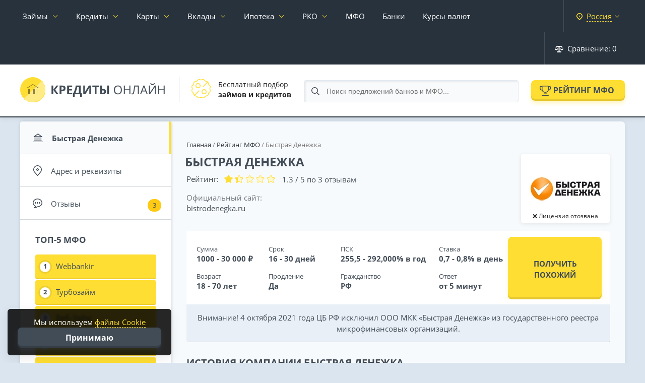

--- FILE ---
content_type: text/html; charset=utf-8
request_url: https://credits-on-line.ru/rating-mfo/bystraya-denezhka/
body_size: 30962
content:
<!doctype html><html lang="ru"
><head><meta http-equiv="Content-Type" content="text/html; charset=utf-8" /><title>Быстрая денежка - взять займ, онлайн заявка, отзывы клиентов</title><meta name="description" content="Получение займа в компании Быстрая денежка. Условия и ставки, адрес и телефон горячей линии, официальный сайт, отзывы заемщиков."><meta property="og:site_name" content="Кредиты Онлайн — подбор и сравнение финансовых услуг" /><meta property="og:type" content="article" /><meta property="og:title" content="Быстрая Денежка" /><meta property="og:url" content="https://credits-on-line.ru/rating-mfo/bystraya-denezhka/" /><meta property="og:image" content="https://credits-on-line.ru/uploads/posts/2020-11/1605254265_0-min.png" /><meta name="google-site-verification" content="TW5i9wE77BjnoZepgF0Y7trcGrzP6ua5JhwpYtSgaiE" /><meta name="yandex-verification" content="b2d2c8bba8e375d5" /><meta name="viewport" content="width=device-width, initial-scale=1.0"><link rel="icon" href="/favicon.svg"><link rel="dns-prefetch" href="//ajax.cloudflare.com"><link rel="stylesheet" href="/engine/classes/min/index.php?charset=utf-8&amp;f=/templates/Credits/css/jquery-ui.structure.css,/templates/Credits/css/jquery-ui.theme.css&amp;v58" type="text/css"><link rel="stylesheet" href="/engine/classes/min/index.php?charset=utf-8&f=/templates/Credits/css/reset.css&v=67" type="text/css"><link rel="stylesheet" href="/engine/classes/min/index.php?charset=utf-8&f=/templates/Credits/css/fonts.css&v=67" type="text/css"><link rel="stylesheet" href="/engine/classes/min/index.php?charset=utf-8&f=/templates/Credits/css/engine.css&v=67" type="text/css"><link rel="stylesheet" href="/engine/classes/min/index.php?charset=utf-8&f=/templates/Credits/css/remodal.css&v=67" type="text/css"><link rel="stylesheet" href="/engine/classes/min/index.php?charset=utf-8&f=/templates/Credits/css/main.css&v=69" type="text/css"><link rel="stylesheet" href="/engine/classes/min/index.php?charset=utf-8&f=/templates/Credits/css/responsive.css&v=67" type="text/css"><link rel="stylesheet" href="/cache/skin/Credits/index.css?1768805866?v=2" type="text/css"><link rel="stylesheet" href="/engine/classes/min/index.php?charset=utf-8&amp;f=/templates/Credits/css/sweetalert2.min.css&amp;v58" type="text/css"></head><body data-tpl="mfo" ><div id="wrapper"><nav class="root_menu page__nav" id="root_menu"><div class="container-fluid"><div class="root_menu__inner"><ul class="root_menu__ul"><li class="has-sub_menu"><a data-city-link href="/zajmy/">Займы</a><div class="sub_menu"><div class="container-fluid no-pad"><div class="sub_menu__inner"><ul class="sub_menu__links"><li><a href="/zajmy-na-kartu/">На карту</a></li><li><a href="/zajmy-bez-procentov/">Без процентов</a></li><li><a href="/zajmy/do-zarplaty/">До зарплаты</a></li><li><a href="/zajmy-bez-otkaza/">Без отказа</a></li><li><a href="/top-10/">Лучшие займы</a></li></ul><ul class="sub_menu__links"><li><a href="/mfo/otzyvy/" data-icon="reviews">Отзывы о МФО</a></li><li><a href="/kalkulyator-zaymov/" data-icon="calculator">Калькулятор займа</a></li></ul><ul class="sub_menu__offers"><li><a href="/rating-mfo/webbankir/" style="--image: url('/uploads/mini/20x0/we/bbankir-small0100.png')" data-after="244"><span>Webbankir</span></a></li><li><a href="/rating-mfo/turbozaym/" style="--image: url('/uploads/mini/20x0/tu/rbozaym-small0100.png')" data-after="258"><span>Турбозайм</span></a></li><li><a href="/rating-mfo/web-zaym/" style="--image: url('/uploads/mini/20x0/we/b-zaym-small0100.png')" data-after="221"><span>Веб-Займ</span></a></li><li><a href="/rating-mfo/laym-zaym/" style="--image: url('/uploads/mini/20x0/la/ym-zaym-small0100.png')" data-after="281"><span>Лайм-Займ</span></a></li><li><a href="/rating-mfo/bystrodengi/" style="--image: url('/uploads/mini/20x0/by/strodengi-small0100.png')" data-after="233"><span>Быстроденьги</span></a></li></ul></div></div></div></li><li class="has-sub_menu"><a data-city-link href="/kredity/">Кредиты</a><div class="sub_menu"><div class="container-fluid no-pad"><div class="sub_menu__inner"><ul class="sub_menu__links"><li><a href="/kredity/nalichnymi/">Кредит наличными</a></li><li><a href="/kredity/pod-nizkij-procent/">Под низкий процент</a></li><li><a href="/kredity/pod-zalog-nedvizhimosti/">Под залог недвижимости</a></li><li><a href="/kredity/refinansirovanie/">Рефинансирование кредита</a></li><li><a href="/avtokredity/">Автокредиты</a></li><li><a href="/kredity/biznes/">Для бизнеса</a></li></ul><ul class="sub_menu__links"><li><a href="/kredity/otzyvy/" data-icon="reviews">Отзывы о кредитах</a></li><li><a href="/kreditnyy-kalkulyator/" data-icon="calculator">Кредитный калькулятор</a></li></ul><ul class="sub_menu__offers"><li><a href="https://credits-on-line.ru/kredity/sinara/" style="--image: url('/uploads/mini/20x0/si/nara-small0100.png')" data-after="6"><span>Банк Синара</span></a></li><li><a href="https://credits-on-line.ru/kredity/alfa-bank/" style="--image: url('/uploads/mini/20x0/al/fa-bank-small0100.png')" data-after="12"><span>Альфа-Банк</span></a></li><li><a href="https://credits-on-line.ru/kredity/tinkoff-bank/" style="--image: url('/uploads/mini/20x0/ti/nkoff-bank-small0100.png')" data-after="9"><span>Т-Банк</span></a></li><li><a href="https://credits-on-line.ru/kredity/sovkombank/" style="--image: url('/uploads/mini/20x0/so/vkombank-small0100.png')" data-after="8"><span>Совкомбанк</span></a></li></ul></div></div></div></li><li class="has-sub_menu cards-menu"><a data-city-link href="/kreditnye-karty/">Карты</a><div class="sub_menu"><div class="container-fluid no-pad"><div class="sub_menu__inner"><ul class="sub_menu__links"><li><a href="/kreditnye-karty/">Кредитные карты</a></li><li><a href="/kreditnye-karty/100-dnej-bez-procentov/">100 дней без процентов</a></li><li><a href="/kreditnye-karty/virtualnye/">Виртуальные</a></li><li><a href="/kreditnye-karty/s-plohoj-kreditnoj-istoriej/">С плохой КИ</a></li><li><a href="/kreditnye-karty/bez-otkaza/">Без отказа</a></li></ul><ul class="sub_menu__links"><li><a href="/debetovye-karty/">Дебетовые карты</a></li><li><a href="/debetovye-karty/besplatnye/">Бесплатные</a></li><li><a href="/debetovye-karty/s-procentom-na-ostatok/">С процентом на остаток</a></li><li><a href="/debetovye-karty/cashback/">С кэшбэком</a></li><li><a href="/debetovye-karty/s-dostavkoj/">С доставкой на дом</a></li></ul><ul class="sub_menu__links"><li><a href="/kreditnye-karty/otzyvy/" data-icon="reviews">Отзывы держателей</a></li></ul></div></div></div></li><li class="has-sub_menu"><a href="/vklady/">Вклады</a><div class="sub_menu"><div class="container-fluid no-pad"><div class="sub_menu__inner"><ul class="sub_menu__links"><li><a href="/vklady/s-chastichnym-snyatiem/">С частичным снятием</a></li><li><a href="/vklady/kapitalizaciya/">С капитализацией</a></li><li><a href="/vklady/nakopitelnye/">Накопительные счета</a></li><li><a href="/vklady/vyplata-ezhemesyachno/">С ежемесячной выплатой</a></li><li><a href="/vklady/na-3-mesyaca/">На 3 месяца</a></li></ul><ul class="sub_menu__links"><li><a href="/vklady/" data-icon="mfo">Все вклады</a></li><li><a href="/vklady/otzyvy/" data-icon="reviews">Отзывы вкладчиков</a></li></ul><ul class="sub_menu__offers"><li><a href="https://credits-on-line.ru/rating-vkladov/tinkoff-smartvklad/" style="--image: url('/uploads/mini/20x0/ti/nkoff-bank-small0100.png')" data-after="39"><span>СмартВклад</span></a></li><li><a href="https://credits-on-line.ru/rating-vkladov/gazprombank-ezhednevnaya-vygoda/" style="--image: url('/uploads/mini/20x0/ga/zprombank-small0100.png')" data-after="11"><span>Ежедневный процент</span></a></li><li><a href="https://credits-on-line.ru/rating-vkladov/alfa-bank-alfa-schet/" style="--image: url('/uploads/mini/20x0/al/fa-bank-small0100.png')" data-after="32"><span>Альфа-Счет</span></a></li></ul></div></div></div></li><li class="has-sub_menu"><a href="/ipoteka/">Ипотека</a><div class="sub_menu"><div class="container-fluid no-pad"><div class="sub_menu__inner"><ul class="sub_menu__links"><li><a href="/ipoteka/">Ипотечное кредитование</a></li><li><a href="/ipoteka/novostrojki/">Новостройки</a></li><li><a href="/ipoteka/semejnaya/">Семейная ипотека</a></li><li><a href="/ipoteka/refinansirovanie/">Рефинансирование ипотеки</a></li></ul><ul class="sub_menu__links"><li><a href="/ipotechnyy-kalkulyator/" data-icon="calculator">Калькулятор ипотеки</a></li><li><a href="/ipoteka/otzyvy/" data-icon="reviews">Отзывы об ипотеке</a></li></ul></div></div></div></li><li class="has-sub_menu"><a href="/rko/">РКО</a><div class="sub_menu"><div class="container-fluid no-pad"><div class="sub_menu__inner"><ul class="sub_menu__links"><li><a href="/rko/ip/">РКО для ИП</a></li><li><a href="/rko/ooo/">РКО для ООО</a></li><li><a href="/otkryt-raschetnyj-schet-za-den/">Счет за 1 день</a></li></ul><ul class="sub_menu__links"><li><a href="/rko/" data-icon="mfo">Тарифы РКО</a></li><li><a href="/rko/otzyvy/" data-icon="reviews">Отзывы об РКО</a></li></ul><ul class="sub_menu__offers"><li><a href="https://credits-on-line.ru/rko/alfa-bank/" style="--image: url('/uploads/mini/20x0/al/fa-bank-small0100.png')" data-after="14"><span>Альфа-Банк</span></a></li><li><a href="https://credits-on-line.ru/rko/vtb-schet/" style="--image: url('/uploads/mini/20x0/ba/nk-vtb-small0100.png')" data-after="15"><span>ВТБ</span></a></li><li><a href="https://credits-on-line.ru/rko/rosselyhozbank-schet/" style="--image: url('/uploads/mini/20x0/ro/sselyhozbank-small0100.png')" data-after="7"><span>Россельхозбанк</span></a></li><li><a href="https://credits-on-line.ru/rko/ubrir/" style="--image: url('/uploads/mini/20x0/ub/rir-small0100.png')" data-after="15"><span>УБРиР</span></a></li></ul></div></div></div></li><li><a data-city-link href="/mfo/">МФО</a></li><li><a data-city-link href="/banki/">Банки</a></li><li><a data-city-link href="/kurs-moskva/">Курсы валют</a></li><li class="city-select right"><span data-remodal-target="city"><strong>Россия</strong></span></li><li class="root_menu--compare right"><span onclick="CORE.compareFunc.cmp_modal(this); return false;"><svg width="17" height="13" viewBox="0 0 17 13" fill="none" xmlns="http://www.w3.org/2000/svg"><path fill-rule="evenodd" clip-rule="evenodd" d="M16.97 6.10645H17C16.5773 7.80086 14.86 8.83206 13.1645 8.40992C12.0293 8.12686 11.143 7.2411 10.8599 6.10645H10.87L13.38 2.08856H9.91999C9.90058 2.35942 9.72468 2.59367 9.47004 2.68834V10.7339C9.46882 10.8227 9.45197 10.9105 9.41999 10.9935H12.32C12.6344 10.9457 12.9334 11.1448 13.01 11.4532V12.5327C12.9334 12.8412 12.6344 13.0403 12.32 12.9924H4.67997C4.36746 13.0422 4.06985 12.8412 3.99991 12.5327V11.4532C4.06985 11.1448 4.36746 10.9437 4.67997 10.9935H7.58001C7.54022 10.913 7.51959 10.8237 7.51995 10.7339V2.68834C7.26763 2.59269 7.09527 2.35795 7.08001 2.08856H3.61001L6.12004 6.10645H6.13005C5.7122 7.79842 4.00125 8.83108 2.30849 8.41382C1.16993 8.13272 0.281008 7.24452 0 6.10645H0.0200197L0.0100098 6.09669L2.70998 1.94899C2.52614 1.8304 2.41359 1.62787 2.40993 1.40924V1.31944C2.42189 0.939271 2.73928 0.639625 3.1199 0.649873H7.07989C7.09612 0.278488 7.40801 -0.0109087 7.77984 0.000315759H9.21979C9.5904 -0.00749264 9.90034 0.279953 9.91975 0.649873H13.8797C14.2568 0.640601 14.5702 0.938295 14.5796 1.31505C14.5797 1.31651 14.5797 1.31798 14.5797 1.31944V1.40924C14.5755 1.62543 14.4676 1.82601 14.2897 1.94899L16.9796 6.09669L16.97 6.10645ZM3.10989 2.59855L0.83985 6.10645H5.29984L3.10989 2.59855ZM13.88 2.59855L11.69 6.10645H16.16L13.88 2.59855Z" /></svg> Сравнение: <span>0</span></span></li><li class="right"><a href="/faq/">Журнал</a></li><li class="right"><a href="/news/">Новости</a></li></ul><div class="fix_to_bottom"><div class="root_menu--compare"><span onclick="CORE.compareFunc.cmp_modal(this); return false;"><svg width="16" height="14" viewBox="0 0 16 14" fill="none" xmlns="http://www.w3.org/2000/svg"><path d="M16.001 7.80557C16.001 7.80557 16.001 7.76555 16.001 7.74553C16.001 7.65547 15.981 7.57541 15.9509 7.49535C15.9509 7.49535 15.9509 7.47534 15.9509 7.46533L13.6981 1.9614C13.6981 1.95139 13.6781 1.93138 13.6781 1.92137C13.648 1.86133 13.618 1.81129 13.5779 1.77127C13.4378 1.61115 13.2375 1.50107 13.0172 1.50107H8.76193V0.750536C8.76193 0.340243 8.4215 0 8.01099 0C7.60048 0 7.26005 0.340243 7.26005 0.750536V1.50107H2.99472C2.76443 1.50107 2.56418 1.61115 2.43402 1.77127C2.39397 1.81129 2.36393 1.87134 2.33389 1.92137C2.33389 1.93138 2.31387 1.94139 2.31387 1.9614L0.0510391 7.46533C0.0510391 7.46533 0.0510391 7.48535 0.0510391 7.49535C0.0210016 7.57541 0.000976562 7.65547 0.000976562 7.74553C0.000976562 7.76555 0.000976562 7.78556 0.000976562 7.80557C0.000976562 7.81558 0.000976562 7.82559 0.000976562 7.8456C0.0610517 9.31665 1.37269 10.5075 2.99472 10.5075C4.61675 10.5075 5.92839 9.32666 5.98846 7.8456C5.98846 7.8356 5.98846 7.82559 5.98846 7.80557C5.98846 7.78556 5.98846 7.76555 5.98846 7.74553C5.98846 7.65547 5.96844 7.57541 5.9384 7.49535C5.9384 7.49535 5.9384 7.47534 5.9384 7.46533L4.10611 2.99214H7.24003V12.4989H5.48783C5.07732 12.4989 4.7369 12.8392 4.7369 13.2495C4.7369 13.6598 5.07732 14 5.48783 14H10.4941C10.9046 14 11.245 13.6598 11.245 13.2495C11.245 12.8392 10.9046 12.4989 10.4941 12.4989H8.7419V2.99214H11.8758L10.0435 7.46533C10.0435 7.46533 10.0435 7.48535 10.0435 7.49535C10.0135 7.57541 9.99347 7.65547 9.99347 7.74553C9.99347 7.76555 9.99347 7.78556 9.99347 7.80557C9.99347 7.81558 9.99347 7.82559 9.99347 7.8456C10.0535 9.31665 11.3652 10.5075 12.9872 10.5075C14.6092 10.5075 15.9209 9.32666 15.981 7.8456C15.981 7.8356 15.981 7.82559 15.981 7.80557H16.001ZM1.85329 6.995L2.98471 4.22302L4.11612 6.995H1.8633H1.85329ZM12.9972 4.22302L14.1286 6.995H11.8558L12.9872 4.22302H12.9972Z" fill="white"/></svg> Сравнение: <span>0</span></span></div><div class="city-select"><span data-remodal-target="city"><strong>Россия</strong></span></div></div></div></div></nav><div class="remodal city-modal" data-remodal-id="city"><button data-remodal-action="close" class="remodal-close"></button><form method="post" action="/" class="modal-content"><!-- <div class="title">Укажите свой <strong>город</strong></div> --><div id="changeCity"><div class="input" style="margin: 10px 30px 0 0;"><input type="text" name="changeCity" id="inputCity" placeholder="Введите название города..."></div></div><div class="regions"><ul id="cityList"><li data-letter="М"><span data-g-city="moskva">Москва</span></li><li data-letter="С"><span data-g-city="sankt-peterburg">Санкт-Петербург</span></li><li data-letter="Е"><span data-g-city="ekaterinburg">Екатеринбург</span></li><li data-letter="К"><span data-g-city="kazan">Казань</span></li><li data-letter="Н"><span data-g-city="nizhnij-novgorod">Нижний Новгород</span></li><li data-letter="Н"><span data-g-city="novosibirsk">Новосибирск</span></li><li data-letter="О"><span data-g-city="omsk">Омск</span></li><li data-letter="С"><span data-g-city="samara">Самара</span></li><li data-letter="Ч"><span data-g-city="chelyabinsk">Челябинск</span></li><li data-letter="Р"><span data-g-city="rostov-na-donu">Ростов-на-Дону</span></li><li data-letter="У"><span data-g-city="ufa">Уфа</span></li><li data-letter="К"><span data-g-city="krasnoyarsk">Красноярск</span></li><li data-letter="П"><span data-g-city="perm">Пермь</span></li><li data-letter="В"><span data-g-city="voronezh">Воронеж</span></li><li data-letter="В"><span data-g-city="volgograd">Волгоград</span></li><li data-letter="К"><span data-g-city="krasnodar">Краснодар</span></li><li data-letter="С"><span data-g-city="saratov">Саратов</span></li><li data-letter="Т"><span data-g-city="tyumen">Тюмень</span></li><li data-letter="Т"><span data-g-city="tolyatti">Тольятти</span></li><li data-letter="И"><span data-g-city="izhevsk">Ижевск</span></li><li data-letter="Б"><span data-g-city="barnaul">Барнаул</span></li><li data-letter="И"><span data-g-city="irkutsk">Иркутск</span></li><li data-letter="У"><span data-g-city="ulyanovsk">Ульяновск</span></li><li data-letter="Х"><span data-g-city="xabarovsk">Хабаровск</span></li><li data-letter="Я"><span data-g-city="yaroslavl">Ярославль</span></li><li data-letter="В"><span data-g-city="vladivostok">Владивосток</span></li><li data-letter="М"><span data-g-city="maxachkala">Махачкала</span></li><li data-letter="Т"><span data-g-city="tomsk">Томск</span></li><li data-letter="О"><span data-g-city="orenburg">Оренбург</span></li><li data-letter="К"><span data-g-city="kemerovo">Кемерово</span></li><li data-letter="Н"><span data-g-city="novokuzneck">Новокузнецк</span></li></ul></div></form></div><header class="page_header"><div class="container-fluid"><div class="page_header__inner"><div class="page_header__left"><div class="page_header__logo"><a href="/" class="logo" title="Кредиты Онлайн"><svg width="290" height="50" viewBox="0 0 290 50" fill="none" xmlns="http://www.w3.org/2000/svg"><g filter="url(#filter0_i_305:488)"><rect width="50" height="50" rx="25" fill="url(#paint0_linear_305:488)"/><path d="M36.9941 21.4806C36.9918 21.4669 36.9918 21.4542 36.9883 21.4415L36.9724 21.3984C36.9678 21.3837 36.9632 21.369 36.9564 21.3563L36.9335 21.3171C36.9255 21.3034 36.9175 21.2917 36.9083 21.278C36.8992 21.2643 36.8878 21.2564 36.8763 21.2447C36.8649 21.2329 36.8535 21.2192 36.842 21.2094L36.8077 21.1859C36.7906 21.1752 36.7734 21.1624 36.7506 21.1487L25.4496 14.0692C25.3622 14.022 25.2629 13.9984 25.1635 13.9984C25.0662 13.9984 24.9689 14.021 24.8828 14.0662L13.2469 21.1497L13.1978 21.182C13.1863 21.1899 13.1749 21.1967 13.1635 21.2065L13.1292 21.2408C13.1201 21.2515 13.1063 21.2623 13.0972 21.274L13.0709 21.3132C13.0618 21.3269 13.0526 21.3387 13.0457 21.3524L13.0297 21.3935C13.0251 21.4072 13.0172 21.4219 13.0137 21.4366L13.0069 21.4757L13 21.5364C13 21.5462 13.0023 21.556 13.0035 21.5658L13 21.5677C13.0012 21.5844 13.0023 21.601 13.0057 21.6187L13.0172 21.6617C13.0206 21.6754 13.0263 21.6891 13.032 21.7028L13.0594 21.7518C13.0652 21.7606 13.0686 21.7694 13.08 21.7831C13.1029 21.8145 13.1303 21.8419 13.16 21.8673L13.1829 21.883C13.2069 21.9025 13.2332 21.9182 13.2606 21.9319L13.2949 21.9476C13.3223 21.9603 13.3498 21.9691 13.3795 21.9769C13.3898 21.9789 13.3989 21.9828 13.4103 21.9848C13.4504 21.9936 13.4915 21.9985 13.5338 21.9985L36.4717 21.9975L36.5255 21.9926C36.5437 21.9907 36.5609 21.9897 36.578 21.9868L36.6169 21.9769C36.6375 21.972 36.658 21.9672 36.6774 21.9603L36.7117 21.9446C36.7311 21.9368 36.7506 21.927 36.7689 21.9172L36.8009 21.8947C36.8157 21.883 36.8317 21.8732 36.8466 21.8605L36.8718 21.834C36.8866 21.8203 36.9003 21.8047 36.9175 21.7851C36.9243 21.7762 36.9278 21.7684 36.9335 21.7587C36.9438 21.742 36.954 21.7263 36.962 21.7097L36.9769 21.6686C36.9815 21.6539 36.9872 21.6402 36.9907 21.6245L36.9963 21.5726C36.9975 21.5609 37.0009 21.5511 36.9998 21.5334L36.9941 21.4806ZM15.7751 20.8984L25.1596 15.1855L34.2778 20.8976L15.7751 20.8984ZM36 35.5015C36 35.7776 35.7761 36.0015 35.5 36.0015H14.5C14.2239 36.0015 14 35.7776 14 35.5015C14 35.2253 14.2239 35.0015 14.5 35.0015H35.5C35.7761 35.0015 36 35.2253 36 35.5015ZM16.9976 23.4988V32.9988H17.9976V23.4988C17.9976 23.2224 18.2212 22.9988 18.4976 22.9988C18.7739 22.9988 18.9976 23.2224 18.9976 23.4988V33.4988C18.9976 33.7751 18.7739 33.9988 18.4976 33.9988H16.4976C16.2212 33.9988 15.9976 33.7751 15.9976 33.4988V23.4988C15.9976 23.2224 16.2212 22.9988 16.4976 22.9988C16.7739 22.9988 16.9976 23.2224 16.9976 23.4988ZM21.9985 23.4988V32.9988H22.9985V23.4988C22.9985 23.2224 23.2222 22.9988 23.4985 22.9988C23.7749 22.9988 23.9985 23.2224 23.9985 23.4988V33.4988C23.9985 33.7751 23.7749 33.9988 23.4985 33.9988H21.4985C21.2222 33.9988 20.9985 33.7751 20.9985 33.4988V23.4988C20.9985 23.2224 21.2222 22.9988 21.4985 22.9988C21.7749 22.9988 21.9985 23.2224 21.9985 23.4988ZM26.9985 23.4988V32.9988H27.9985V23.4988C27.9985 23.2224 28.2222 22.9988 28.4985 22.9988C28.7749 22.9988 28.9985 23.2224 28.9985 23.4988V33.4988C28.9985 33.7751 28.7749 33.9988 28.4985 33.9988H26.4985C26.2222 33.9988 25.9985 33.7751 25.9985 33.4988V23.4988C25.9985 23.2224 26.2222 22.9988 26.4985 22.9988C26.7749 22.9988 26.9985 23.2224 26.9985 23.4988ZM31.9995 23.4988V32.9988H32.9995V23.4988C32.9995 23.2224 33.2231 22.9988 33.4995 22.9988C33.7759 22.9988 33.9995 23.2224 33.9995 23.4988V33.4988C33.9995 33.7751 33.7759 33.9988 33.4995 33.9988H31.4995C31.2231 33.9988 30.9995 33.7751 30.9995 33.4988V23.4988C30.9995 23.2224 31.2231 22.9988 31.4995 22.9988C31.7759 22.9988 31.9995 23.2224 31.9995 23.4988Z" fill="black" fill-opacity="0.45"/></g><path d="M76.125 34H72L65.7891 25.3164V34H62.1562V16.8672H65.7891V25.1641L71.9297 16.8672H75.7969L69.5508 25.0938L76.125 34ZM81.9141 24.9297H83.1094C84.2266 24.9297 85.0625 24.7109 85.6172 24.2734C86.1719 23.8281 86.4492 23.1836 86.4492 22.3398C86.4492 21.4883 86.2148 20.8594 85.7461 20.4531C85.2852 20.0469 84.5586 19.8438 83.5664 19.8438H81.9141V24.9297ZM90.1172 22.2109C90.1172 24.0547 89.5391 25.4648 88.3828 26.4414C87.2344 27.418 85.5977 27.9062 83.4727 27.9062H81.9141V34H78.2812V16.8672H83.7539C85.832 16.8672 87.4102 17.3164 88.4883 18.2148C89.5742 19.1055 90.1172 20.4375 90.1172 22.2109ZM103.219 34H93.3516V16.8672H103.219V19.8438H96.9844V23.6055H102.785V26.582H96.9844V31H103.219V34ZM104.766 30.9766H106.09C107.223 28.7109 108.117 26.4492 108.773 24.1914C109.43 21.9258 109.918 19.4844 110.238 16.8672H120.223V30.9766H122.508V38.9922H119.004V34H108.27V38.9922H104.766V30.9766ZM113.121 19.8906C112.871 21.6797 112.453 23.5742 111.867 25.5742C111.289 27.5742 110.637 29.375 109.91 30.9766H116.602V19.8906H113.121ZM125.156 16.8672H128.426V25.1406L128.379 27.3555L128.262 29.875H128.332L136.242 16.8672H140.59V34H137.355V25.7734C137.355 24.6719 137.426 23.0391 137.566 20.875H137.473L129.527 34H125.156V16.8672ZM151.523 34H147.891V19.8906H143.238V16.8672H156.176V19.8906H151.523V34ZM170.531 28.6445C170.531 30.4258 169.938 31.7656 168.75 32.6641C167.57 33.5547 165.82 34 163.5 34H158.812V16.8672H162.445V23.4414H163.617C165.812 23.4414 167.512 23.8984 168.715 24.8125C169.926 25.7188 170.531 26.9961 170.531 28.6445ZM162.445 31.0234H163.395C164.59 31.0234 165.465 30.8281 166.02 30.4375C166.574 30.0391 166.852 29.4414 166.852 28.6445C166.852 27.8477 166.582 27.2773 166.043 26.9336C165.512 26.5898 164.574 26.418 163.23 26.418H162.445V31.0234ZM176.238 34H172.617V16.8672H176.238V34ZM201.867 25.4102C201.867 28.1523 201.172 30.3086 199.781 31.8789C198.398 33.4492 196.473 34.2344 194.004 34.2344C191.48 34.2344 189.531 33.4648 188.156 31.9258C186.789 30.3789 186.105 28.1992 186.105 25.3867C186.105 22.5977 186.793 20.4375 188.168 18.9062C189.543 17.3672 191.496 16.5977 194.027 16.5977C196.488 16.5977 198.41 17.3789 199.793 18.9414C201.176 20.5039 201.867 22.6602 201.867 25.4102ZM188.215 25.4102C188.215 27.7305 188.707 29.4922 189.691 30.6953C190.684 31.8906 192.121 32.4883 194.004 32.4883C195.902 32.4883 197.336 31.8906 198.305 30.6953C199.273 29.5 199.758 27.7383 199.758 25.4102C199.758 23.1055 199.273 21.3594 198.305 20.1719C197.344 18.9766 195.918 18.3789 194.027 18.3789C192.129 18.3789 190.684 18.9805 189.691 20.1836C188.707 21.3789 188.215 23.1211 188.215 25.4102ZM218.707 34H216.715V25.9375H207.691V34H205.699V16.8672H207.691V24.1562H216.715V16.8672H218.707V34ZM235.605 34H233.613V18.6367H228.047L227.684 21.4492C227.207 25.1914 226.785 27.9297 226.418 29.6641C226.059 31.3906 225.582 32.5938 224.988 33.2734C224.395 33.9531 223.605 34.2852 222.621 34.2695C222.043 34.2695 221.523 34.1719 221.062 33.9766V32.3008C221.484 32.5039 221.926 32.6055 222.387 32.6055C222.801 32.6055 223.16 32.4375 223.465 32.1016C223.777 31.7578 224.051 31.168 224.285 30.332C224.527 29.4883 224.828 27.8945 225.188 25.5508C225.555 23.1992 225.957 20.3047 226.395 16.8672H235.605V34ZM251.086 34L248.953 28.5508H242.086L239.977 34H237.961L244.734 16.7969H246.41L253.148 34H251.086ZM248.332 26.7578L246.34 21.4492C246.082 20.7773 245.816 19.9531 245.543 18.9766C245.371 19.7266 245.125 20.5508 244.805 21.4492L242.789 26.7578H248.332ZM255.527 16.8672H257.391V26.3945C257.391 28.1523 257.336 29.7422 257.227 31.1641H257.32L266.93 16.8672H269.109V34H267.234V24.5664C267.234 22.9961 267.301 21.3477 267.434 19.6211H267.328L257.707 34H255.527V16.8672ZM262.629 15.4961C261.184 15.4961 260.129 15.2188 259.465 14.6641C258.801 14.1016 258.43 13.1797 258.352 11.8984H260.18C260.25 12.7109 260.461 13.2773 260.812 13.5977C261.172 13.918 261.793 14.0781 262.676 14.0781C263.48 14.0781 264.074 13.9062 264.457 13.5625C264.848 13.2188 265.086 12.6641 265.172 11.8984H267.012C266.918 13.1328 266.523 14.043 265.828 14.6289C265.133 15.207 264.066 15.4961 262.629 15.4961ZM286.816 34H284.824V25.9375H275.801V34H273.809V16.8672H275.801V24.1562H284.824V16.8672H286.816V34Z" fill="#424C57"/><defs><filter id="filter0_i_305:488" x="0" y="0" width="50" height="50" filterUnits="userSpaceOnUse" color-interpolation-filters="sRGB"><feFlood flood-opacity="0" result="BackgroundImageFix"/><feBlend mode="normal" in="SourceGraphic" in2="BackgroundImageFix" result="shape"/><feColorMatrix in="SourceAlpha" type="matrix" values="0 0 0 0 0 0 0 0 0 0 0 0 0 0 0 0 0 0 127 0" result="hardAlpha"/><feOffset dx="-1" dy="-1"/><feComposite in2="hardAlpha" operator="arithmetic" k2="-1" k3="1"/><feColorMatrix type="matrix" values="0 0 0 0 1 0 0 0 0 0.870588 0 0 0 0 0.2 0 0 0 0.7 0"/><feBlend mode="normal" in2="shape" result="effect1_innerShadow_305:488"/></filter><linearGradient id="paint0_linear_305:488" x1="0" y1="0" x2="50" y2="50" gradientUnits="userSpaceOnUse"><stop offset="0.494792" stop-color="#FFDE33"/><stop offset="0.515625" stop-color="#FFEC87"/></linearGradient></defs></svg></a></div><div class="page_header__info"><div class="page_header__info--item"><div class="page_header__info--item__pic"><svg width="38" height="38" viewBox="0 0 38 38" fill="none" xmlns="http://www.w3.org/2000/svg"><path d="M37.5817 17.076C38.503 15.0552 37.8625 12.665 36.0542 11.3756C34.9607 10.5958 34.2588 9.38013 34.1302 8.04315C33.9176 5.83246 32.1678 4.0827 29.9571 3.87012C28.6201 3.74158 27.4044 3.03973 26.6246 1.94617C25.7311 0.692444 24.3086 -6.0996e-05 22.8466 4.02959e-09C22.1993 4.02959e-09 21.5442 0.135803 20.9241 0.418701C20.32 0.694153 19.6639 0.836609 19 0.836609C18.9999 0.836609 18.9998 0.836609 18.9997 0.836609C18.336 0.836609 17.6799 0.694092 17.076 0.418701C16.456 0.136047 15.8012 0.000427304 15.1541 0.000427304C13.692 0.000427304 12.2693 0.692749 11.3755 1.94611C10.5957 3.03973 9.37997 3.74158 8.04299 3.87012C5.83224 4.0827 4.08242 5.83246 3.8699 8.04315C3.74136 9.38013 3.03951 10.5958 1.94588 11.3756C0.137596 12.665 -0.502846 15.0552 0.418418 17.076C0.693809 17.6801 0.836326 18.3361 0.836326 19C0.836326 19.6639 0.693809 20.32 0.418418 20.924C-0.0289693 21.9036 -0.120888 23.0085 0.158592 24.0485C0.436607 25.0889 1.06863 25.9998 1.94588 26.6244C3.03951 27.4042 3.74136 28.6199 3.8699 29.9568C4.08242 32.1675 5.83224 33.9173 8.04299 34.1299C9.37997 34.2584 10.5957 34.9603 11.3755 36.0538C12.2689 37.3076 13.6916 38 15.1535 38C15.8008 38 16.4559 37.8642 17.076 37.5813C17.6871 37.3027 18.3436 37.1634 19.0001 37.1634C19.6565 37.1634 20.313 37.3027 20.9241 37.5813C21.5442 37.864 22.1989 37.9996 22.846 37.9996C24.3081 37.9996 25.7308 37.3073 26.6246 36.0538C27.4044 34.9603 28.6201 34.2584 29.9571 34.1299C32.1678 33.9173 33.9176 32.1675 34.1302 29.9568C34.2588 28.6199 34.9607 27.4042 36.0542 26.6244C37.8624 25.335 38.503 22.9448 37.5817 20.924C37.0245 19.7018 37.0245 18.2982 37.5817 17.076ZM36.2168 21.5463C36.8388 22.9105 36.4041 24.5326 35.1833 25.4031C33.7353 26.4357 32.8073 28.0432 32.6371 29.8133C32.4936 31.3058 31.3061 32.4932 29.8136 32.6368C28.0433 32.8069 26.4358 33.735 25.4033 35.183C24.8154 36.0074 23.8595 36.4996 22.846 36.4996C22.3958 36.4996 21.9585 36.4043 21.5463 36.2164C20.7414 35.8495 19.8847 35.6634 19.0001 35.6634C18.1154 35.6634 17.2587 35.8495 16.4534 36.2166C16.0412 36.4047 15.6038 36.5 15.1535 36.5C14.1403 36.5 13.1846 36.0078 12.5968 35.1829C11.5643 33.735 9.95681 32.8069 8.18655 32.6367C7.70626 32.5905 7.26376 32.4269 6.87124 32.1892L15.4383 23.6221C15.7313 23.3292 15.7313 22.8546 15.4383 22.5616C15.1453 22.2686 14.6707 22.2686 14.3778 22.5616L5.81063 31.1287C5.57284 30.7362 5.4092 30.2936 5.363 29.8133C5.19283 28.0431 4.26473 26.4356 2.81594 25.4025C2.22433 24.9813 1.79525 24.3629 1.6072 23.6592C1.41872 22.9579 1.4811 22.2078 1.78323 21.5463C2.15023 20.7414 2.33633 19.8847 2.33633 19C2.33633 18.1153 2.15023 17.2586 1.78329 16.4538C1.16128 15.0895 1.59591 13.4674 2.81673 12.5969C4.26473 11.5644 5.19283 9.95691 5.363 8.18671C5.50649 6.69421 6.69399 5.50671 8.18655 5.36322C9.95681 5.19305 11.5643 4.26495 12.5968 2.81702C13.1847 1.99261 14.1406 1.50043 15.1541 1.50043C15.6043 1.50043 16.0416 1.5957 16.4537 1.78351C17.2585 2.15051 18.1152 2.33661 18.9999 2.33661C19.8847 2.33667 20.7414 2.15057 21.5467 1.78339C21.9589 1.59534 22.3963 1.5 22.8468 1.5C23.8598 1.5 24.8155 1.99225 25.4033 2.81708C26.4358 4.26495 28.0433 5.19299 29.8136 5.36322C30.2938 5.40942 30.7362 5.57294 31.1287 5.81067L22.5623 14.378C22.2694 14.671 22.2694 15.1456 22.5623 15.4385C22.7088 15.585 22.9002 15.6583 23.0926 15.6583C23.285 15.6583 23.4764 15.585 23.6229 15.4385L32.1894 6.87109C32.4272 7.26367 32.5909 7.7063 32.6371 8.18671C32.8073 9.95685 33.7353 11.5643 35.1834 12.5969C36.4042 13.4674 36.8388 15.0895 36.2168 16.4537C35.4791 18.072 35.4791 19.9281 36.2168 21.5463ZM13.0005 8.00049C10.2391 8.00049 8.00051 10.2391 8.00051 13.0005C8.00051 15.762 10.2391 18.0005 13.0005 18.0005C15.7619 18.0005 18.0005 15.762 18.0005 13.0005C18.0005 10.2391 15.7619 8.00049 13.0005 8.00049ZM13.0005 16.5005C11.0706 16.5005 9.50051 14.9304 9.50051 13.0005C9.50051 11.0706 11.0706 9.50049 13.0005 9.50049C14.9304 9.50049 16.5005 11.0706 16.5005 13.0005C16.5005 14.9304 14.9304 16.5005 13.0005 16.5005ZM24.9995 19.9995C22.2381 19.9995 19.9995 22.2381 19.9995 24.9995C19.9995 27.7609 22.2381 29.9995 24.9995 29.9995C27.7609 29.9995 29.9995 27.7609 29.9995 24.9995C29.9995 22.2381 27.7609 19.9995 24.9995 19.9995ZM24.9995 28.4995C23.0695 28.4995 21.4995 26.9294 21.4995 24.9995C21.4995 23.0696 23.0695 21.4995 24.9995 21.4995C26.9294 21.4995 28.4995 23.0696 28.4995 24.9995C28.4995 26.9294 26.9294 28.4995 24.9995 28.4995Z" fill="#FFDE33"/></svg></div><div class="page_header__info--item__text"> Бесплатный подбор <span>займов и кредитов</span></div></div><div class="page_header__info--item"><div class="page_header__info--item__pic"><svg width="32" height="36" viewBox="0 0 32 36" fill="none" xmlns="http://www.w3.org/2000/svg"><path d="M31.7803 12.8662L31.707 12.793L19.207 0.292969L19.1338 0.219727C18.9932 0.0791016 18.8027 0 18.6035 0H0.75C0.335938 0 0 0.335938 0 0.75V35.25C0 35.6641 0.335938 36 0.75 36H31.25C31.6641 36 32 35.6641 32 35.25V13.3965C32 13.1973 31.9209 13.0068 31.7803 12.8662ZM29.3662 12.5732H19.4268V2.63379L29.3662 12.5732ZM1.5 34.5V1.5H17.9268V13.3232C17.9268 13.7373 18.2627 14.0732 18.6768 14.0732H30.5V34.5H1.5ZM16 29.25C16 29.6641 15.6641 30 15.25 30H6.75098C6.33691 30 6.00098 29.6641 6.00098 29.25C6.00098 28.8359 6.33691 28.5 6.75098 28.5H15.25C15.6641 28.5 16 28.8359 16 29.25ZM6.00098 25.249C6.00098 24.835 6.33691 24.499 6.75098 24.499H10.25C10.6641 24.499 11 24.835 11 25.249C11 25.6631 10.6641 25.999 10.25 25.999H6.75098C6.33691 25.999 6.00098 25.6631 6.00098 25.249ZM20 21.249C20 21.6631 19.6641 21.999 19.25 21.999H6.75098C6.33691 21.999 6.00098 21.6631 6.00098 21.249C6.00098 20.835 6.33691 20.499 6.75098 20.499H19.25C19.6641 20.499 20 20.835 20 21.249Z" fill="#FFDE33"/></svg></div><div class="page_header__info--item__text"> Банки и МФО имеют <span>лицензии ЦБ РФ</span></div></div><div class="page_header__info--item"><div class="page_header__info--item__pic"><svg width="35" height="40" viewBox="0 0 35 40" fill="none" xmlns="http://www.w3.org/2000/svg"><path d="M33.961 11.0322C33.961 10.5156 33.9483 9.99902 33.9365 9.49512C33.9248 9.02734 33.9141 8.56934 33.9141 8.13281V6.77441C33.9141 6.36035 33.5781 6.02441 33.1641 6.02441H31.7793C26.2168 6.02441 21.9942 4.46387 18.4824 1.1084L17.5127 0.202148C17.2256 -0.0673828 16.7764 -0.0673828 16.4893 0.202148L15.5127 1.11426C12.0088 4.46387 7.78615 6.02441 2.22365 6.02441H0.837911C0.423848 6.02441 0.0879105 6.36035 0.0879105 6.77441V8.13281C0.0879105 9.05957 0.0879105 10.0176 0.0420121 11.0176C-0.146464 20.7646 -0.404276 34.1143 16.3272 39.834L16.7891 39.9697C16.8584 39.9902 16.9297 40 17.001 40C17.0723 40 17.1436 39.9902 17.2129 39.9697L17.6748 39.834C17.6846 39.8311 17.6953 39.8271 17.7051 39.8242C34.4072 34.1133 34.1494 20.7646 33.961 11.0322ZM17.2354 38.3994L17 38.4688L16.7813 38.4043C1.11721 33.0488 1.36232 20.332 1.54104 11.0664C1.58791 10.0527 1.58791 9.07617 1.58791 8.13281V7.52441H2.22365C8.19729 7.52441 12.749 5.83203 16.543 2.2041L17.001 1.77637L17.4522 2.19824C21.2539 5.83203 25.8067 7.52441 31.7793 7.52441H32.4141V8.13281C32.4141 8.58105 32.4258 9.05078 32.4365 9.53125C32.4483 10.0234 32.461 10.5283 32.461 11.0469C32.6406 20.3291 32.8867 33.04 17.2354 38.3994ZM24.749 14.1885C25.0586 14.4639 25.0869 14.9375 24.8125 15.248L15.502 25.748C15.3594 25.9082 15.1553 26 14.9404 26C14.7256 26 14.5215 25.9082 14.3789 25.748L9.18947 19.8955C8.91506 19.585 8.94338 19.1113 9.25295 18.8359C9.5635 18.5615 10.0371 18.5889 10.3125 18.8994L14.9404 24.1191L23.6895 14.252C23.9649 13.9424 24.4375 13.915 24.749 14.1885Z" fill="#FFDE33"/></svg></div><div class="page_header__info--item__text"> Рекомендации <span>экспертов</span></div></div></div></div><div class="page_header__right"><div class="page_header__search"><form role="search" method="post" action="#" autocomplete="off"><input type="search" name="query" placeholder="Поиск предложений банков и МФО..." aria-label="Search through site content"></form></div><div class="page_header__button"><a href="/rating-mfo/" class="mfo-lider button button-yellow button-sm button-block">Рейтинг МФО</a></div></div></div></div></header><div class="container-fluid no-pad"><div id="top"><i></i></div><div class="body clr2"><main><span id="site-speedbar"><a href="https://credits-on-line.ru/" data-city-link>Главная</a> / <a href="https://credits-on-line.ru/rating-mfo/">Рейтинг МФО </a> / Быстрая Денежка</span><script type="application/ld+json">{"@context":"https://schema.org","@type":"BreadcrumbList","itemListElement":[{"@type":"ListItem","position":1,"name":"Главная","item":"https://credits-on-line.ru/"},{"@type":"ListItem","position":2,"name":"Рейтинг МФО ","item":"https://credits-on-line.ru/rating-mfo/"},{"@type":"ListItem","position":3,"name":"Быстрая Денежка","item":"https://credits-on-line.ru/rating-mfo/bystraya-denezhka/"}]}</script><div id='site-content'><script type="application/ld+json"> { "@context": "http://schema.org/", "@type": "WebPage", "datePublished": "2020-11-13T07:55:19+03:00", "dateModified": "2026-01-20T17:43:46+03:00", "headline": "Быстрая денежка - взять займ, онлайн заявка, отзывы клиентов", "author":{ "@type": "Person", "name": "Елена Катаева" }, "mainEntityOfPage":{ "@type": "WebPage", "@id": "https://credits-on-line.ru/rating-mfo/bystraya-denezhka/" }, "publisher":{ "@type": "Organization", "name": "Елена Катаева", "logo":{ "@type":"ImageObject", "url":"https://credits-on-line.ru/templates/Credits/img/logo.svg" } }, "image":{ "@type": "ImageObject", "url": "https://credits-on-line.ru/uploads/posts/bystraya-denezhka.jpg", "width":"250", "height":"120" } }</script><script type="application/ld+json">{ "@context": "http://schema.org", "@type": "Product", "aggregateRating": { "@type": "AggregateRating", "bestRating": "5",	"worstRating": "1", "ratingCount": "3", "ratingValue": "1.3" }, "image": "https://credits-on-line.ru/uploads/posts/bystraya-denezhka.jpg", "name": "Быстрая Денежка", "description": "Получение займа в компании Быстрая денежка. Условия и ставки, адрес и телефон горячей линии, официальный сайт, отзывы заемщиков.", "sku": "7736", "brand": "Быстрая Денежка", "offers": { "@type": "AggregateOffer", "highPrice": "30000", "lowPrice": "1000", "offerCount": "1", "priceCurrency": "Rub", "offers": [ { "@type": "Offer", "url": "https://credits-on-line.ru/rating-mfo/bystraya-denezhka/", "offeredBy":{ "@type":"BankOrCreditUnion", "name":"Быстрая Денежка", "address": { "@type": "PostalAddress", "addressLocality": "Россия", "streetAddress": "428031, г. Чебоксары, пр-кт Тракторостроителей, дом 11, офис 404", "postalCode": "428031", "addressCountry": "RU" }, "image": { "@type":"ImageObject", "url":"https://credits-on-line.ru/uploads/posts/bystraya-denezhka.jpg" }, "priceRange": "1000 - 30000", "telephone": "8 (8352) 211-766" } } ] }, "review": [ [{"@type":"Review","reviewRating":{"@type":"Rating","ratingValue":"2","bestRating":"5"},"author":{"@type":"Person","name":"Наталья"},"description":"Для оплаты безналичным способом дают ссылку на квитанцию, которая должна быть заполнена реквизитами. Так она у меня не открылась, я пыталась очень много раз. Звоню, спрашиваю: как я могу внести платеж, если реквизиты не видны мне? А они говорят, чтобы приходила в офисы, только они уже сегодня не работают. Супер! За что штраф теперь, если вы сами не можете нормальную квитанцию дать?","datePublished":"2024-01-17 11:11:48"},{"@type":"Review","reviewRating":{"@type":"Rating","ratingValue":"1","bestRating":"5"},"author":{"@type":"Person","name":"Катя"},"description":"На сайте компании указано, что нужен только паспорт РФ. Решила взять займ у них в Чебоксарах, опрашивали так, как будто я беру миллион в долг. Где работа, кем работаю, когда зарплата, сколько, все номера телефонов. С горем пополам заполнили заявку и в итоге отказ. Причины объяснять не стали.","datePublished":"2021-04-15 22:51:50"},{"@type":"Review","reviewRating":{"@type":"Rating","ratingValue":"1","bestRating":"5"},"author":{"@type":"Person","name":"Артем"},"description":"Название себя не оправдывает, займ не одобрили, при чем у меня исключительная кредитная история. отказ пришле сразу, через 15 минут получил в займере 15 тысяч, без проблем, вот так!","datePublished":"2020-11-13 13:15:09"}] ] }</script><div data-float data-id="7736"></div><div data-modal="relink" data-category="3" data-title="Быстрая Денежка" data-link="https://credits-on-line.ru/tracker/bystraya-denezhka/?erid=2W5zFHMCfMi"></div><div class="article fullnews_page full_rating"><div class="lcol"><h1 class="h1" style="margin-left:-3px">Быстрая Денежка </h1><div class="rev_post_rate">Рейтинг: <div class="rating"><ul class="unit-rating"><li class="current-rating" style="width:26%;">1,3</li></ul></div><div class="cr_vote_n">1.3 / 5 по <span>3</span> отзывам</div></div><ul class="spec_inf"><li><span>Официальный сайт:</span><br>bistrodenegka.ru</li></ul></div><div class="new_logo_set"><div class="full_rating_logo target_12 rcol lazy" data-related="❌ Лицензия отозвана" style="background-image: url(https://credits-on-line.ru/uploads/mini/logo/bystraya-denezhka.webp);cursor:default"></div></div><div class="clear"></div><div class="full_rating_inf full_rating_inf__new"><header><div class="condition_table"><div class="condition_table__item"><div class="condition_table__item__head"> Сумма </div><div class="condition_table__item__body"> 1000 - 30 000 ₽ </div></div><div class="condition_table__item"><div class="condition_table__item__head"> Срок </div><div class="condition_table__item__body"> 16 - 30 дней </div></div><div class="condition_table__item"><div class="condition_table__item__head"> ПСК </div><div class="condition_table__item__body"> 255,5 - 292,000% в год </div></div><div class="condition_table__item"><div class="condition_table__item__head"> Ставка </div><div class="condition_table__item__body"> 0,7 - 0,8% в день </div></div><div class="condition_table__item"><div class="condition_table__item__head"> Возраст </div><div class="condition_table__item__body"> 18 - 70 лет </div></div><div class="condition_table__item condition_table__item-hide-sm"><div class="condition_table__item__head"> Продление </div><div class="condition_table__item__body"> Да </div></div><div class="condition_table__item"><div class="condition_table__item__head"> Гражданство </div><div class="condition_table__item__body"> РФ </div></div><div class="condition_table__item"><div class="condition_table__item__head"> Ответ </div><div class="condition_table__item__body"> от 5 минут </div></div></div><div class="button button-yellow rcol" data-goal="3" data-cp_target="7736"><span>Получить похожий</span></div></header><p class="info">Внимание! 4 октября 2021 года ЦБ РФ исключил ООО МКК «Быстрая Денежка» из государственного реестра микрофинансовых организаций.</p></div><h2 class="h2">История компании Быстрая Денежка</h2><div class="content clr2"><p>Компания Быстрая Денежка предлагает&nbsp;микрозаймы на выгодных условиях по ставке от 0,7% до 0,8% в день. Максимальная сумма кредитования составляет 30 тысяч рублей, срок использования средств от 16 до 30 дней. Для подчаи онлайн-заявки нужен только паспорт РФ.</p><p><!--dle_image_begin:https://credits-on-line.ru/uploads/posts/2020-11/1605254265_0-min.png||Официальный сайт Быстрая денежка--><img class="lazy" src="/uploads/loader.gif" data-src="https://credits-on-line.ru/uploads/posts/2020-11/1605254265_0-min.png" alt="Официальный сайт Быстрая денежка" title="Официальный сайт Быстрая денежка" /><!--dle_image_end--></p><h2>Контакты Быстрая Денежка</h2><div class="main-table3"><table><tbody><tr><td>Телефон:</td><td>8 (8352) 21-17-66</td></tr><tr><td>Адрес:</td><td>428031, г. Чебоксары, пр-кт Тракторостроителей, дом 11, офис 404</td></tr><tr><td>Эл. почта:</td><td><p>info@bistrodenegka.ru</p></td></tr></tbody></table></div><h2>Реквизиты компании</h2><div class="main-table3"><table><tbody><tr><td>Название:</td><td>ООО МКК &laquo;Быстрая Денежка&raquo;</td></tr><tr><td>Свидетельство ЦБ РФ:</td><td>№2120521001122, дата внесения от 09.02.2012</td></tr><tr><td>ОГРН:</td><td><span id="ogrn">1112130015634</span></td></tr><tr><td>ИНН:</td><td>2130096410</td></tr><tr><td>КПП:</td><td>213001001</td></tr><tr><td>ОКПО:</td><td>90954269</td></tr><tr><td>ОКТМО:</td><td>97701000001</td></tr></tbody></table></div></div><div class="foot_box2"><div class="foot_box__left2"><img class="lazy" src="/templates/Credits/img/loader.gif" data-src="/templates/Credits/img/author2.png" alt="Елена Катаева"><div class="foot_box2__text" itemprop="author" itemscope itemtype="http://schema.org/Person"><span class="foot_box2__text-span">Автор:</span><a href="/elena-kataeva/"><span itemprop="name">Елена Катаева</span></a><br /><em>Главный редактор</em></div><div class="foot_box__left2__author"><img class="lazy" src="/templates/Credits/img/loader.gif" data-src="/templates/Credits/img/oksana-stanyulenis.png" alt="Оксана Станюленис"><div class="foot_box2__text" itemprop="editor reviewedBy" itemscope itemtype="http://schema.org/Person"><span class="foot_box2__text-span">Проверила:</span><a href="/stanyulenis-oksana/"><span itemprop="name">Оксана Станюленис</span></a><br /><em>Эксперт направления «МФО»</em></div></div></div><div class="foot_box__right2"> Обновлено: 20.01.2026 </div></div><div class="useful" data-page="2298"><div class="useful-top"><div class="useful-top__left"><svg width="44" height="40" viewBox="0 0 44 40" fill="none" xmlns="http://www.w3.org/2000/svg"><path d="M40.5896 3.6286C38.3158 1.21472 35.3033 0.0079346 32.2899 0.0082398C29.2771 0.0084839 26.2635 1.21527 23.9902 3.6286L21.9989 5.71997L20.0077 3.61072C17.7341 1.19714 14.7211 0 11.7079 0C8.69475 0 5.68175 1.19714 3.40819 3.61072C-1.13899 8.43781 -1.13313 16.1728 3.40819 21.0031L20.7654 39.4678C21.0978 39.8217 21.5437 40 21.9903 40C22.4097 40 22.8298 39.8428 23.1573 39.5262C23.1769 39.5073 23.1961 39.4877 23.2148 39.4678C29.0049 33.3212 34.7995 27.1676 40.5896 21.0209C45.1368 16.1938 45.1368 8.45575 40.5896 3.6286ZM39.4978 19.9924L30.7171 29.3149L22.1147 38.4478C22.0789 38.4824 22.037 38.5 21.9903 38.5C21.9399 38.5 21.8955 38.48 21.8583 38.4405L4.50102 19.9756C0.521591 15.7429 0.521164 8.8631 4.50005 4.63928C6.40697 2.61487 8.96678 1.5 11.7079 1.5C14.4491 1.5 17.0089 2.61487 18.9169 4.64044L20.9081 6.74969L21.9942 7.90015L23.0853 6.75433L25.082 4.6571C26.9946 2.62677 29.5544 1.50848 32.2909 1.50824C35.0256 1.50824 37.585 2.62653 39.4978 4.6571C43.4805 8.88507 43.4805 15.7645 39.4978 19.9924ZM24.2093 13.6555C24.7364 14.0925 25 14.6753 25 15.4037C25 15.8894 24.8915 16.3088 24.6746 16.662C24.4577 17.0153 24.0455 17.4126 23.4382 17.8541C23.0217 18.1676 22.7581 18.406 22.6475 18.5693C22.5368 18.7327 22.4816 18.9468 22.4816 19.2117V19.6091H20.7571V19.119C20.7571 18.6952 20.846 18.3265 21.0238 18.0131C21.2017 17.6996 21.5271 17.3663 22 17.0131C22.4555 16.6819 22.756 16.4126 22.9013 16.2051C23.0466 15.9976 23.1193 15.7658 23.1193 15.5098C23.1193 15.2228 23.0152 15.0042 22.8069 14.8541C22.5987 14.704 22.308 14.629 21.9349 14.629C21.2842 14.629 20.5423 14.8453 19.7093 15.278L19 13.8276C19.9675 13.2758 20.9935 12.9998 22.078 12.9998C22.9718 12.9998 23.6822 13.2183 24.2093 13.6555ZM22.5304 21.0396C22.7278 21.2338 22.8265 21.512 22.8265 21.874C22.8265 22.2228 22.7267 22.4976 22.5271 22.6985C22.3276 22.8994 22.0499 22.9998 21.6941 22.9998C21.3297 22.9998 21.0477 22.9016 20.8481 22.7051C20.6486 22.5086 20.5488 22.2316 20.5488 21.874C20.5488 21.5031 20.6464 21.2228 20.8417 21.0329C21.0368 20.8431 21.321 20.7482 21.6941 20.7482C22.0542 20.7482 22.3329 20.8453 22.5304 21.0396Z" fill="#FFDE33"/></svg></div><div class="useful-top__right"><div class="useful-title">Оцените, была ли информация полезной?</div></div></div><div class="useful-bottom"><div class="useful-bottom__left"><button type="button" class="button button-block button-green" data-plus><span data-icon><svg width="14" height="14" viewBox="0 0 14 14" fill="none" xmlns="http://www.w3.org/2000/svg"><path fill-rule="evenodd" clip-rule="evenodd" d="M12.7755 9.64091C13.2477 9.861 13.5545 10.3146 13.5723 10.8191C13.5723 11.7635 12.2897 11.8849 12.2897 11.8849C12.6706 12.3611 12.6116 13.0379 12.1536 13.4463C11.7026 13.7344 11.1786 13.8992 10.6378 13.9232C9.41565 14.0287 8.18622 14.0254 6.96472 13.9138C6.40118 13.8576 6.32336 13.6988 5.51691 13.6239C5.01672 13.5547 4.49036 13.1145 4 12.997C4 12.997 3.96222 7.46202 4.03021 7.19084C4.03021 7.19084 5.37115 7.0413 5.45856 6.08757C5.55963 5.3112 5.89398 4.58006 6.42053 3.98375C6.89532 3.2042 7.24274 2.35911 7.45056 1.47795C7.45056 1.22551 7.65472 0.0192683 8.33484 0.000591526C9.24817 -0.0273016 9.66608 0.935589 9.62714 1.97355C9.61139 2.37535 9.54614 2.77391 9.43286 3.16105C9.3941 3.40416 9.21912 5.18998 9.21912 5.18998C9.21912 5.18998 12.416 5.03087 13.0379 5.3582C13.4401 5.51848 13.6961 5.90269 13.6793 6.32133C13.7012 6.79863 13.4419 7.24699 13.0089 7.48076C13.5827 7.6298 13.9861 8.12449 14 8.69633C13.9036 9.26658 13.3749 9.67424 12.7755 9.64091ZM0 12.997H3V6.99699H0V12.997Z" fill="white"/></svg></span> Да! <span data-after="голоcа">3</span></button></div><div class="useful-bottom__right"><button type="button" class="button button-block button-red" data-minus><span data-icon><svg width="14" height="14" viewBox="0 0 14 14" fill="none" xmlns="http://www.w3.org/2000/svg"><path fill-rule="evenodd" clip-rule="evenodd" d="M12.7755 9.64091C13.2477 9.861 13.5545 10.3146 13.5723 10.8191C13.5723 11.7635 12.2897 11.8849 12.2897 11.8849C12.6706 12.3611 12.6116 13.0379 12.1536 13.4463C11.7026 13.7344 11.1786 13.8992 10.6378 13.9232C9.41565 14.0287 8.18622 14.0254 6.96472 13.9138C6.40118 13.8576 6.32336 13.6988 5.51691 13.6239C5.01672 13.5547 4.49036 13.1145 4 12.997C4 12.997 3.96222 7.46202 4.03021 7.19084C4.03021 7.19084 5.37115 7.0413 5.45856 6.08757C5.55963 5.3112 5.89398 4.58006 6.42053 3.98375C6.89532 3.2042 7.24274 2.35911 7.45056 1.47795C7.45056 1.22551 7.65472 0.0192683 8.33484 0.000591526C9.24817 -0.0273016 9.66608 0.935589 9.62714 1.97355C9.61139 2.37535 9.54614 2.77391 9.43286 3.16105C9.3941 3.40416 9.21912 5.18998 9.21912 5.18998C9.21912 5.18998 12.416 5.03087 13.0379 5.3582C13.4401 5.51848 13.6961 5.90269 13.6793 6.32133C13.7012 6.79863 13.4419 7.24699 13.0089 7.48076C13.5827 7.6298 13.9861 8.12449 14 8.69633C13.9036 9.26658 13.3749 9.67424 12.7755 9.64091ZM0 12.997H3V6.99699H0V12.997Z" fill="white"/></svg></span> Нет <span data-after="голоcов">0</span></button></div></div></div><div class="related_loans"><div class="related_loans_head"><h3 class="h2">МФО, похожие на Быстрая Денежка</h3></div><div class="related_loans__content"><a href="https://credits-on-line.ru/rating-mfo/bystrodengi/" class="related_loan__item"><span class="related_loan__item-image" style="background-image: url('https://credits-on-line.ru/uploads/posts/bystrodengi.png');"></span><span class="related_lian__item-title">Быстроденьги</span></a><a href="https://credits-on-line.ru/rating-mfo/ekapusta/" class="related_loan__item"><span class="related_loan__item-image" style="background-image: url('https://credits-on-line.ru/uploads/posts/ekapusta.png');"></span><span class="related_lian__item-title">еКапуста</span></a><a href="https://credits-on-line.ru/rating-mfo/turbozaym/" class="related_loan__item"><span class="related_loan__item-image" style="background-image: url('https://credits-on-line.ru/uploads/posts/turbozaym.png');"></span><span class="related_lian__item-title">Турбозайм</span></a></div></div><div class="comments"><div class="sitecomment"><h2 class="page-heading">Отзывы заемщиков о МКК Быстрая Денежка</h2><form method="post" action="#" name="dlemasscomments" id="dlemasscomments"><div id="site-comments-list"><div id="site-ajax-comments"></div><ol class="comments-tree-list " data-max-pages="1" data-total="3"><li id="comments-tree-item-23829" class="comments-tree-item " ><div id='comment-id-23829'><div class="rev_comm verified" id="comment_23829" data-status="Проверен" ><div class="rev_comm_head"><div class="rev_comm_inf"><span class="author">Наталья</span><span class="city">Москва</span></div><div class="rev_comm_rating"><div class="rev_comm_rating_c"><span id="comments-ratig-layer-23829" class="ignore-select"><span class="ratingtypeplusminus ignore-select ratingplus" >+1</span></span></div><a href="#" onclick="doCommentsRate('plus', '23829'); return false;" ><span class="rev_comm_rating_p">+</span></a><a href="#" onclick="doCommentsRate('minus', '23829'); return false;" ><span class="rev_comm_rating_m">-</span></a></div></div><div class="rev_comm_text"><div id='comm-id-23829'>Для оплаты безналичным способом дают ссылку на квитанцию, которая должна быть заполнена реквизитами. Так она у меня не открылась, я пыталась очень много раз. Звоню, спрашиваю: как я могу внести платеж, если реквизиты не видны мне? А они говорят, чтобы приходила в офисы, только они уже сегодня не работают. Супер! За что штраф теперь, если вы сами не можете нормальную квитанцию дать?</div></div><div class="rev_comm_text_add row"><div class="col-md-6 col-sm-12"><div class="rev_comm_text_add__pluses"> Плюсы перечеркнуты огромным минусом </div></div><div class="col-md-6 col-sm-12"><div class="rev_comm_text_add__minuses"> Специально довели до просрочки, не дали реквизиты для оплаты </div></div></div><div class="rev_comm_footer"><div class="rev_comm_footer__left"><div class="rev_comm_rate"><div class="rating"><ul class="unit-rating"><li class="current-rating" style="width:40%;">2</li></ul></div></div><span class="rev_comm_date">17 января 2024 в 11:11</span></div><div class="rev_comm_edit "><!--noindex--><span id="reply_comm_23829"><a onclick="dle_reply('23829', '0', '1'); return false;" href="#">Ответить</a></span><!--/noindex--></div></div><div class="clear"></div></div></div><li id="comments-tree-item-9449" class="comments-tree-item " ><div id='comment-id-9449'><div class="rev_comm verified" id="comment_9449" data-status="Проверен" ><div class="rev_comm_head"><div class="rev_comm_inf"><span class="author">Катя</span><span class="city">Кемерово</span></div><div class="rev_comm_rating"><div class="rev_comm_rating_c"><span id="comments-ratig-layer-9449" class="ignore-select"><span class="ratingtypeplusminus ignore-select ratingplus" >+3</span></span></div><a href="#" onclick="doCommentsRate('plus', '9449'); return false;" ><span class="rev_comm_rating_p">+</span></a><a href="#" onclick="doCommentsRate('minus', '9449'); return false;" ><span class="rev_comm_rating_m">-</span></a></div></div><div class="rev_comm_text"><div id='comm-id-9449'>На сайте компании указано, что нужен только паспорт РФ. Решила взять займ у них в Чебоксарах, опрашивали так, как будто я беру миллион в долг. Где работа, кем работаю, когда зарплата, сколько, все номера телефонов. С горем пополам заполнили заявку и в итоге отказ. Причины объяснять не стали.</div></div><div class="rev_comm_footer"><div class="rev_comm_footer__left"><div class="rev_comm_rate"><div class="rating"><ul class="unit-rating"><li class="current-rating" style="width:20%;">1</li></ul></div></div><span class="rev_comm_date">15 апреля 2021 в 22:51</span></div><div class="rev_comm_edit "><!--noindex--><span id="reply_comm_9449"><a onclick="dle_reply('9449', '0', '1'); return false;" href="#">Ответить</a></span><!--/noindex--></div></div><div class="clear"></div></div></div><li id="comments-tree-item-8898" class="comments-tree-item " ><div id='comment-id-8898'><div class="rev_comm verified" id="comment_8898" data-status="Проверен" ><div class="rev_comm_head"><div class="rev_comm_inf"><span class="author">Артем</span><span class="city">Красноярск</span></div><div class="rev_comm_rating"><div class="rev_comm_rating_c"><span id="comments-ratig-layer-8898" class="ignore-select"><span class="ratingtypeplusminus ignore-select ratingminus" >-4</span></span></div><a href="#" onclick="doCommentsRate('plus', '8898'); return false;" ><span class="rev_comm_rating_p">+</span></a><a href="#" onclick="doCommentsRate('minus', '8898'); return false;" ><span class="rev_comm_rating_m">-</span></a></div></div><div class="rev_comm_text"><div id='comm-id-8898'>Название себя не оправдывает, займ не одобрили, при чем у меня исключительная кредитная история. отказ пришле сразу, через 15 минут получил в займере 15 тысяч, без проблем, вот так!</div></div><div class="rev_comm_footer"><div class="rev_comm_footer__left"><div class="rev_comm_rate"><div class="rating"><ul class="unit-rating"><li class="current-rating" style="width:20%;">1</li></ul></div></div><span class="rev_comm_date">13 ноября 2020 в 13:15</span></div><div class="rev_comm_edit "><!--noindex--><span id="reply_comm_8898"><a onclick="dle_reply('8898', '0', '1'); return false;" href="#">Ответить</a></span><!--/noindex--></div></div><div class="clear"></div></div></div></li></ol></div></form><div class="show_all_button"><a href="https://credits-on-line.ru/rating-mfo/bystraya-denezhka/otzyvy/" class="button button-black hasLink button-lg button-block"><svg version="1.1" id="Layer_1" xmlns="http://www.w3.org/2000/svg" xmlns:xlink="http://www.w3.org/1999/xlink" x="0px" y="0px" width="12px" height="12px" viewBox="0 0 12 12" style="enable-background:new 0 0 12 12;" xml:space="preserve"><path style="fill-rule:evenodd;clip-rule:evenodd;fill:#FFDE33;" d="M12,5v2H7v5H5V7H0V5h5V0h2v5H12z"/></svg> Все отзывы о МКК Быстрая Денежка</a></div></div><!--dlenavigationcomments--><form method="post" name="site-comments-form" id="site-comments-form" action="/rating-mfo/bystraya-denezhka/"><div class="sitecomment"><div class="page-heading">Поделитесь своим опытом</div><div class="addForm"><div class="row"><div class="col-md-6 col-sm-12 label"><label for="fieldName">Ваше имя</label><input type="text" id="fieldName" name="name" class="error_info required" placeholder="Введите имя..."></div><div class="col-md-6 col-sm-12 label"><label>Оценка от 1 до 5</label><div class="addForm__rate"><div class="radio_stars" data-after='0'><span class="radio_star empty"></span><span class="radio_star empty"></span><span class="radio_star empty"></span><span class="radio_star empty"></span><span class="radio_star empty"></span><input data-val="true" name="cr_rate" type="hidden" value="0"></div></div></div><div class="col-md-6 col-sm-12 label"><label for="fieldMail">E-mail <span class="note" title="Это поле обязательно для заполнения">(не публикуем на сайте)</span></label><input type="text" id="fieldMail" name="mail" class="error_info required" placeholder="Введите e-mail..."></div><div class="col-md-6 col-sm-12 label"><label for="fieldCity">Ваш город</label><input type="text" id="fieldCity" name="city" value="" placeholder="Укажите Ваш город"></div></div><div class="row"><div class="col-md-12 label"><label>Текст отзыва</label><div class="bb-editor"><textarea name="comments" id="comments" rows="3" placeholder="Введите текст..."></textarea></div></div></div><div class="row"><div class="col-md-6 col-sm-12 label"><label for="fieldPluses">Плюсы</label><textarea id="fieldPluses" class="border-positive" name="pluses" rows="2" placeholder="Напишите о преимуществах..."></textarea></div><div class="col-md-6 col-sm-12 label"><label for="fieldMinuses">Минусы</label><textarea id="fieldMinuses" class="border-negative" name="minuses" rows="2" placeholder="Напишите о недостатках..."></textarea></div></div><div class="row agree-row mb-15"><div class="col-md-12 col-sm-12"><input type="checkbox" name="agree" id="checkbox_agree" value="1" class="required"><label for="checkbox_agree" class="zeos_label">Даю согласие на обработку персональных данных, указанных в <a href="/privicy/" target="_blank" rel="nofollow">Политике конфиденциальности</a></label></div></div><div class="row addForm-bottom"><div class="col-md-6 col-sm-12 addForm-bottom__button"><button name="submit" type="submit" class="button button-yellow"><span>Добавить</span></button></div></div></div></div><input type="hidden" name="subaction" value="addcomment" /><input type="hidden" name="post_id" id="post_id" value="7736" /></form></div><div class="mfo_news"><div class="h1"><span>Новости</span> МФО</div><div class="article news clr2"><a href="https://credits-on-line.ru/news_mfo/sovmestnaya-akciya-zajmer-s-magnit-dostavkoj/" class="img"><img class="lazy" src="/templates/Credits/img/loader.gif" data-src="https://credits-on-line.ru/uploads/posts/2026-01/thumbs/1767967602_000.png" alt="Совместная акция Займер с Магнит Доставкой"></a><div class="info"><div class="h3"><a href="https://credits-on-line.ru/news_mfo/sovmestnaya-akciya-zajmer-s-magnit-dostavkoj/">Совместная акция Займер с Магнит Доставкой</a></div><time datetime="2026-01-09">09.01.2026</time></div></div><div class="article news clr2"><a href="https://credits-on-line.ru/news_mfo/vebzajm-zapuskaet-chetvertuyu-novogodnyuyu-ruletku/" class="img"><img class="lazy" src="/templates/Credits/img/loader.gif" data-src="https://credits-on-line.ru/uploads/posts/2025-12/thumbs/1767099872_888.png" alt="ВебЗайм запускает четвертую новогоднюю рулетку"></a><div class="info"><div class="h3"><a href="https://credits-on-line.ru/news_mfo/vebzajm-zapuskaet-chetvertuyu-novogodnyuyu-ruletku/">ВебЗайм запускает четвертую новогоднюю рулетку</a></div><time datetime="2025-12-30">30.12.2025</time></div></div><div class="article news clr2"><a href="https://credits-on-line.ru/news_mfo/mfo-migkredit-otmechena-nacionalnoj-premiej/" class="img"><img class="lazy" src="/templates/Credits/img/loader.gif" data-src="https://credits-on-line.ru/uploads/posts/2025-12/thumbs/1766646858_22.png" alt="МФО МигКредит отмечена национальной премией"></a><div class="info"><div class="h3"><a href="https://credits-on-line.ru/news_mfo/mfo-migkredit-otmechena-nacionalnoj-premiej/">МФО МигКредит отмечена национальной премией</a></div><time datetime="2025-12-25">25.12.2025</time></div></div><div class="article news clr2"><a href="https://credits-on-line.ru/news_mfo/manimen-vozglavil-reiting-mfo-s-luchshimi-usloviyami/" class="img"><img class="lazy" src="/templates/Credits/img/loader.gif" data-src="https://credits-on-line.ru/uploads/posts/2025-12/thumbs/1765470960_123.png" alt="Манимен возглавил рейтинг МФО с лучшими условиями"></a><div class="info"><div class="h3"><a href="https://credits-on-line.ru/news_mfo/manimen-vozglavil-reiting-mfo-s-luchshimi-usloviyami/">Манимен возглавил рейтинг МФО с лучшими условиями</a></div><time datetime="2025-12-11">11.12.2025</time></div></div></div></div></div></main><aside class="b_left_col"><div class="b_left_col__inner"><div class="left_menu"><div class="left_menu_cell active"><a href="javascript:;"><span class="sicon account"></span>Быстрая Денежка</a></div><div class="left_menu_cell"><a href="/rating-mfo/bystraya-denezhka/kontakty/"><span class="sicon contacts"></span>Адрес и реквизиты</a></div><div class="left_menu_cell"><a href="/rating-mfo/bystraya-denezhka/otzyvy/"><span class="sicon reviews"></span>Отзывы <em>3</em></a></div></div><div class="block nobg"><div class="titles" style="padding-bottom:20px">ТОП-5 МФО</div><ul class="block_rate"><li><a href="/rating-mfo/webbankir/">Webbankir</a></li><li><a href="/rating-mfo/turbozaym/">Турбозайм</a></li><li><a href="/rating-mfo/web-zaym/">Веб-Займ</a></li><li><a href="/rating-mfo/laym-zaym/">Лайм-Займ</a></li><li><a href="/rating-mfo/bystrodengi/">Быстроденьги</a></li></ul></div><div class="block"><div class="titles">Перевод денег</div><ul class="block_review" data-mininum="4"><li><a href="/zajmy-na-kartu/">На карту</a></li><li><a href="/zajmy-cherez-sbp/">По СБП</a></li><li><a href="/zajmy-na-umoney/">На ЮМани</a></li><li><a href="/zajmy-na-bankovskij-schet/">На банковский счет</a></li><li><a href="/zajmy-nalichnymi/">Наличными</a></li><li><a href="/zajmy-na-kartu/zolotaya-korona/">Золотая Корона</a></li><li><a href="/zajmy-na-kartu/mir/">МИР</a></li><li><a href="/zajmy-na-kartu/mir/unionpay/">UnionPay</a></li><li><a href="/zajmy-na-kartu/mastercard/">Mastercard</a></li><li><a href="/zajmy-na-kartu/visa/">Visa</a></li><li><a href="/zajmy-bez-karty/">Без карты</a></li><li><a href="/zajm-denezhnym-perevodom/">Денежным переводом</a></li><li><a href="/elektronnye-zaymy/">На кошелек</a></li><li><a href="/zajmy-s-dostavkoy-na-dom/">С доставкой на дом</a></li></ul></div><div class="block"><div class="titles">Виды займов</div><ul class="block_review" data-mininum="4"><li><a href="/zajmy-bez-procentov/">Без процентов</a></li><li><a href="/zajmy-novye/">Новые</a></li><li><a href="/zajmy-bez-otkaza/">Без отказа</a></li><li><a href="/zajmy-kruglosutochno/">Круглосуточно</a></li><li><a href="/zajmy-s-nizkoj-procentnoj-stavkoj/">Под низкий процент</a></li><li><a href="/zajmy/do-zarplaty/">До зарплаты</a></li><li><a href="/samye-vygodnye-zaymy/">Самые выгодные</a></li><li><a href="/top-10/">ТОП-10</a></li></ul></div><div class="block"><div class="titles">Категория заемщика</div><ul class="block_review" data-mininum="4"><li><a href="/zajmy-bezrabotnym/">Безработным</a></li><li><a href="/zajmy-pensioneram/">Пенсионерам</a></li><li><a href="/zaymy-studentam/">Студентам</a></li><li><a href="/zajmy-bankrotam/">Банкротам</a></li><li><a href="/zajmy-dlya-dolzhnikov/">Должникам</a></li><li><a href="/zajm-sovsem-propashchim/">Пропащим</a></li><li><a href="/zajmy-samozanyatym/">Самозанятым</a></li><li><a href="/zajm-dlya-ip/">Для ИП</a></li><li><a href="/zajmy/dlya-grazhdan-sng/">Для граждан СНГ</a></li><li><a href="/zajmy-invalidam/">Инвалидам</a></li><li><a href="/zajmy-s-18-let/">С 18 лет</a></li><li><a href="/zajmy-s-19-let/">С 19 лет</a></li><li><a href="/zajmy-s-20-let/">С 20 лет</a></li><li><a href="/zajmy-s-21-goda/">С 21 года</a></li></ul></div><div class="block"><div class="titles">Кредитная история</div><ul class="block_review" data-mininum="4"><li><a href="/zaymy-bez-kreditnoj-istorii/">Без кредитной истории</a></li><li><a href="/zajmy-s-horoshey-kreditnoy-istoriey/">Хорошая</a></li><li><a href="/zajm-s-plohoj-kreditnoj-istoriej/">Плохая КИ</a></li><li><a href="/zajmy-s-prosrochkami/">С просрочками</a></li><li><a href="/zajmy-na-kartu/bez-proverki/">Без проверки</a></li></ul></div><div class="block"><div class="titles">Скорость ответа</div><ul class="block_review" data-mininum="4"><li><a href="/bystrye-zajmy/">Быстрые</a></li><li><a href="/zajmy-na-kartu/bez-otkaza/mgnovennye-kruglosutochno/">Мгновенно</a></li><li><a href="/zajmy-za-5-minut/">За 5 минут</a></li><li><a href="/srochnye-zajmy/">Срочные</a></li><li><a href="/zajmy/v-den-obrascheniya/">В день обращения</a></li></ul></div><div class="block"><div class="titles">Особые условия</div><ul class="block_review" data-mininum="4"><li><a href="/zajmy-bez-pasporta/">Без паспорта</a></li><li><a href="/zajmy-cherez-gosuslugi/">Через Госуслуги</a></li><li><a href="/zajmy-bez-telefona/">Без телефона</a></li><li><a href="/zajmy-s-horoshimi-otzyvami/">С хорошими отзывами</a></li><li><a href="/zajmy/v-dolg/">Деньги в долг</a></li><li><a href="/zajmy-po-pasportu/">По паспорту</a></li><li><a href="/zajmy-bez-poruchiteley/">Без поручителей</a></li><li><a href="/robot-zaymov/">Роботы</a></li><li><a href="/maloizvestnye-mfo/">Малоизвестные</a></li><li><a href="/nadezhnye-zaymy/">Надёжные</a></li><li><a href="/zajmy-po-telefonu/">По телефону</a></li><li><a href="/zajmy-avtomatom/">Автоматом</a></li><li><a href="/ekspress-zajmy/">Экспресс</a></li><li><a href="/zajmy-na-kartu/s-nulevym-balansom/">С нулевым балансом</a></li><li><a href="/zajmy-na-kartu/bez-proverki/bez-zvonkov/">Без звонков</a></li><li><a href="/zajmy-na-kartu/bez-snils/">Без СНИЛС и ИНН</a></li><li><a href="/zajmy-pod-pts/">Под залог ПТС</a></li><li><a href="/zajmy-bez-propiski/">Без прописки</a></li></ul></div><div class="block"><div class="titles">Сумма займа</div><ul class="block_review" data-mininum="4"><li><a href="/zajm-500-rublej/">500 рублей</a></li><li><a href="/zajm-1000-rublej/">1000 рублей</a></li><li><a href="/zajm-2000-rublej/">2000 рублей</a></li><li><a href="/zajm-3000-rublej/">3000 рублей</a></li><li><a href="/zajm-4000-rublej/">4000 рублей</a></li><li><a href="/zajm-5000-rublej/">5000 рублей</a></li><li><a href="/zajm-10000-rublej/">10000 рублей</a></li><li><a href="/zajm-15000-rublej/">15000 рублей</a></li><li><a href="/zajm-20000-rublej/">20000 рублей</a></li><li><a href="/zajm-25000-rublej/">25000 рублей</a></li><li><a href="/zajm-30000-rublej/">30000 рублей</a></li><li><a href="/zajm-40000-rublej/">40000 рублей</a></li><li><a href="/zajm-50000-rublej/">50000 рублей</a></li><li><a href="/zajm-100000-rublej/">100000 рублей</a></li></ul></div><div class="block"><div class="titles">Срок займа</div><ul class="block_review" data-mininum="4"><li><a href="/zajmy-na-1-den/">1 день</a></li><li><a href="/zajmy-na-nedelyu/">Неделя</a></li><li><a href="/zajmy-na-10-dney/">10 дней</a></li><li><a href="/zajmy-na-2-nedeli/">2 недели</a></li><li><a href="/zajmy-na-mesyac/">Месяц</a></li><li><a href="/zajmy-na-3-mesyaca/">3 месяца</a></li><li><a href="/zajmy-na-6-mesyacev/">6 месяцев</a></li><li><a href="/zajmy-na-god/">1 год</a></li><li><a href="/zajmy-dolgosrochnye/">Долгосрочные</a></li><li><a href="/kratkosrochnye-zajmy/">Краткосрочные</a></li></ul></div><div class="block"><div class="titles">Полезные советы</div><ul class="block_post"><li><a href="/faq/dadut-li-mikrozaym-esli-uzhe-est-kredit/">Дадут ли микрозайм, если есть кредит <span></span></a></li><li><a href="/faq/mozhno-li-vzyat-zaym-po-chuzhomu-pasportu/">Можно ли взять займ по чужому паспорту <span></span></a></li><li><a href="/faq/chem-mfo-otlichaetsya-ot-banka/">Чем МФО отличается от банка <span></span></a></li><li><a href="/faq/kuda-zhalovatsya-na-mfo/">Куда жаловаться на работу МФО <span></span></a></li><li><a href="/faq/chto-takoe-mfk-i-mkk/">Что такое МФК и МКК, чем отличаются <span></span></a></li></ul></div><div class="links-left2 d-center"><div class="links-left2-title">Первый займ</div><a href="/zajmy-bez-procentov/" data-banner="zaym" class="lazy" data-bg="/templates/Credits/img/banners/zaym.webp">Без процентов до 30 дней</a></div><div class="banner"></div></div></aside></div></div><footer data-footer class="footer"><div class="container-fluid"><div class="row"><div class="col-md-3 col-sm-12 footer__left"><div class="footer__phone"><svg xmlns="http://www.w3.org/2000/svg" xmlns:xlink="http://www.w3.org/1999/xlink" x="0px" y="0px"	width="20px" height="20px" viewBox="0 0 20 20" style="enable-background:new 0 0 20 20;" xml:space="preserve"><path fill="#ffffff" d="M19.9384766,14.9755859c-0.1308594-0.4833984-0.4619141-0.8886719-0.9023438-1.109375l-3.8671875-1.9960938	c-0.7402344-0.4091797-1.7001953-0.2080078-2.2382813,0.4707031l-1.1582031,1.4873047	c-1.1035156-0.6162109-2.0537109-1.2724609-3.1767578-2.3974609c-1.1225586-1.1064453-1.7734375-2.0537109-2.4291992-3.234375	l1.4682617-1.1435547c0.6679688-0.5292969,0.8671875-1.4638672,0.4736328-2.2226563l-1.9970703-3.859375	C5.8876953,0.5234375,5.4819336,0.1914063,4.9975586,0.0615234c-0.4916992-0.1328125-1.0205078-0.046875-1.4511719,0.2363281	L1.0888672,1.9375C0.3691406,2.4101563-0.046875,3.2412109,0.0053711,4.1210938	C0.0742188,4.9287109,0.1557617,5.7705078,0.3193359,6.40625c0.7460938,2.8623047,2.5185547,5.8017578,4.9907227,8.2773438	c2.4716797,2.4746094,5.4086914,4.25,8.2700195,4.9970703c0.8457031,0.2177734,1.9873047,0.296875,2.3173828,0.3154297	C15.9433594,19.9990234,15.9892578,20,16.0351563,20c0.8203125,0,1.5957031-0.4169922,2.0488281-1.1103516l1.6201172-2.4628906	C19.9853516,15.9970703,20.0712891,15.4677734,19.9384766,14.9755859z M18.8681641,15.8779297l-1.6210938,2.4638672	c-0.2832031,0.4335938-0.7636719,0.6728516-1.2929688,0.65625c-0.6318359-0.0361328-1.5214844-0.1298828-2.1230469-0.2851563	c-2.6904297-0.703125-5.465332-2.3847656-7.8134766-4.7363281c-2.3486328-2.3505859-4.0288086-5.1289063-4.7299805-7.8212891	C1.1430664,5.5957031,1.0673828,4.8017578,1.0024414,4.0488281C0.9726563,3.5390625,1.2158203,3.0507813,1.640625,2.7714844	l2.4580078-1.6396484C4.2299805,1.0449219,4.3823242,1,4.5356445,1C4.6035156,1,4.6713867,1.0087891,4.737793,1.0263672	c0.2114258,0.0576172,0.3813477,0.1962891,0.4824219,0.3974609l2.0004883,3.8662109	c0.1708984,0.3291016,0.081543,0.75-0.2036133,0.9765625L5.2172852,7.6679688	C5.0249023,7.8173828,4.96875,8.0839844,5.0839844,8.2988281c0.7744141,1.4433594,1.4824219,2.5351563,2.8066406,3.8417969	c1.3261719,1.3271484,2.4697266,2.0673828,3.7783203,2.7705078c0.2109375,0.1142578,0.4804688,0.0605469,0.6308594-0.1328125	l1.4179688-1.8193359c0.2353516-0.2978516,0.6503906-0.3886719,0.9785156-0.2070313l3.8867188,2.0058594	c0.1943359,0.0966797,0.3330078,0.2666016,0.3896484,0.4785156C19.03125,15.453125,18.9931641,15.6875,18.8681641,15.8779297z"/></svg><a href="tel:88001006025">8 (800) 100-60-25</a></div><div class="footer__phone-text">Звонок на горячую линию <span>бесплатный</span></div><div class="footer__info"><div class="row"><div class="col-md-12 col-sm-6 col-xs-6"><span class="footer__info-title">Время работы:</span><span class="footer__info-text">Круглосуточно</span></div><div class="col-md-12 col-sm-6 col-xs-6"><span class="footer__info-title">Служба поддержки:</span><span class="footer__info-text"><a href="mailto:ask@credits-on-line.ru">ask@credits-on-line.ru</a></span></div></div></div><div class="footer__social"><a href="https://vk.com/credits_on_line" rel="nofollow" target="_blank"><span class="sr-only">Вконтакте</span><svg version="1.1" xmlns="http://www.w3.org/2000/svg" xmlns:xlink="http://www.w3.org/1999/xlink" x="0px" y="0px" width="42px" height="42px" viewBox="0 0 42 42" style="enable-background:new 0 0 42 42;" xml:space="preserve"><circle style="fill:#34414C;" cx="21" cy="21" r="21"/><path style="fill:#FFDE33;" d="M30.9045391,27.9412899l-3.2051392,0.0457764c0,0-0.6887817,0.1393433-1.5951538-0.4970703	c-1.1984863-0.8413696-2.3293457-3.0291748-3.2102661-2.7435303c-0.8931885,0.289856-0.8651123,2.2579956-0.8651123,2.2579956	s0.0064087,0.4203491-0.1970825,0.6442871c-0.2214966,0.2437744-0.6547241,0.2925415-0.6547241,0.2925415h-1.4345093	c0,0-3.1650391,0.1948242-5.9528809-2.7729492c-3.0400391-3.2366333-5.7246704-9.6590567-5.7246704-9.6590567	s-0.1547847-0.4208984,0.0134277-0.6246338c0.1891479-0.2289429,0.7038574-0.2435913,0.7038574-0.2435913l3.4293213-0.0229492	c0,0,0.3230591,0.0550537,0.5543213,0.2287598c0.1906128,0.1433716,0.2973633,0.4111328,0.2973633,0.4111328	s0.5543823,1.4333487,1.288269,2.7299795c1.4326172,2.531189,2.0999146,3.0847778,2.5863037,2.8135376	c0.7087402-0.3952026,0.4962158-3.578125,0.4962158-3.578125s0.0129395-1.1551514-0.3569946-1.6697378	c-0.2863159-0.3983154-0.8262939-0.5149536-1.0649414-0.5474243c-0.1929932-0.0263672,0.1237793-0.484375,0.5343018-0.6899414	c0.6171265-0.3091431,1.7067261-0.3265991,2.9944458-0.3131714c1.0031738,0.010437,1.2922363,0.0744629,1.6844482,0.1713257	c1.1821289,0.2918091,0.7810059,1.4191284,0.7810059,4.1229849c0,0.8656616-0.15271,2.0837402,0.458374,2.4875488	c0.2626953,0.1734619,0.9053345,0.0258179,2.512207-2.7640991c0.7614746-1.3224487,1.3328857-2.8770742,1.3328857-2.8770742	s0.1245117-0.2772217,0.3184204-0.395874c0.1983032-0.1213379,0.4660034-0.0841064,0.4660034-0.0841064l3.6086426-0.0227661	c0,0,1.0844727-0.1322632,1.2598877,0.3682861c0.184206,0.5252686-0.4050903,1.7518301-1.8794556,3.7610464	c-2.4208374,3.2991943-2.6902466,2.9906006-0.6803589,4.8979492c1.9199829,1.8222656,2.3180542,2.7092285,2.3830566,2.8193359	C32.5810547,27.835516,30.9045391,27.9412899,30.9045391,27.9412899z"/></svg></a><a href="https://t.me/credits_online" rel="nofollow" target="_blank"><span class="sr-only">Telegram</span><svg version="1.1" xmlns="http://www.w3.org/2000/svg" xmlns:xlink="http://www.w3.org/1999/xlink" x="0px" y="0px" width="42px" height="42px" viewBox="0 0 42 42" style="enable-background:new 0 0 42 42;" xml:space="preserve"><circle style="fill:#34414C;" cx="21" cy="21" r="21"/><path style="fill:#FFDE33;" d="M29.6496449,12.1190329l-17.7159424,7.3323355c-1.2091675,0.5205688-1.2020264,1.2442017-0.220459,1.5668945	l4.4184561,1.4798584l1.6905518,5.5618896c0.2055664,0.6088257,0.104248,0.8502197,0.6999512,0.8502197	c0.4597168,0,0.6637573-0.2249146,0.9197998-0.4932861c0.1627808-0.1710205,1.1295776-1.1796265,2.2091064-2.3057861	l4.5958862,3.6437378c0.8457642,0.5006714,1.4564209,0.241333,1.6670532-0.8427734l3.0169067-15.2555532	C31.2398548,12.3277121,30.458849,11.7249289,29.6496449,12.1190329z M27.3630238,15.622756l-8.5276489,8.2562246	l-0.3320313,3.8001709l-1.6782227-5.5209351l9.9591675-6.7424307C27.2814808,15.0922384,27.7373524,15.2662497,27.3630238,15.622756	z"/></svg></a></div></div><div class="col-md-9 col-sm-12 footer__right"><ul class="footer__links row"><li class="col-md-3 col-sm-6 col-xs-6"><a data-city-link href="/zajmy/" data-count="540">Займы</a></li><li class="col-md-3 col-sm-6 col-xs-6"><a data-city-link href="/kredity/" data-count="213">Кредиты</a></li><li class="col-md-3 col-sm-6 col-xs-6"><a data-city-link href="/kreditnye-karty/" data-count="52">Карты</a></li><li class="col-md-3 col-sm-6 col-xs-6"><a href="/rko/" data-count="94">РКО</a></li><li class="col-md-3 col-sm-6 col-xs-6"><a href="/mfo/" data-count="263">МФО</a></li><li class="col-md-3 col-sm-6 col-xs-6"><a data-city-link href="/banki/moskva/" data-count="306">Банки</a></li><li class="col-md-3 col-sm-6 col-xs-6"><a href="/vklady/" data-count="122">Вклады</a></li><li class="col-md-3 col-sm-6 col-xs-6"><a href="/ipoteka/" data-count="50">Ипотека</a></li><li class="col-md-3 col-sm-6 col-xs-6"><a data-city-link href="/kurs-moskva/">Курсы валют</a></li><li class="col-md-3 col-sm-6 col-xs-6"><a href="/kalkulyator-zaymov/">Калькулятор</a></li><li class="col-md-3 col-sm-6 col-xs-6"><a href="/faq/">Журнал</a></li><li class="col-md-3 col-sm-6 col-xs-6"><a href="/sitemap/">Карта сайта</a></li><li class="col-md-3 col-sm-6 col-xs-6"><a href="/experty/">Эксперты</a></li><li class="col-md-3 col-sm-6 col-xs-6"><a href="/redaktsiya/">Редакция</a></li><li class="col-md-3 col-sm-6 col-xs-6"><a href="/about/">О сервисе</a></li><li class="col-md-3 col-sm-6 col-xs-6"><a href="/contacts/">Контакты</a></li></ul><div class="footer__text"><div class="row"><div class="col-md-6 col-sm-12"><p>Сервис полностью бесплатный и не оказывает финансовые услуги. Информация на сайте носит справочный характер и не является офертой или рекомендацией. Итоговые условия и решения принимаются банками и микрофинансовыми организациями в индивидуальном порядке.</p><p>Мы используем файлы cookie для гарантии удобства и качества работы сервиса. Оставаясь на сайте, вы принимаете <a href="/privicy/#cookie">условия соглашения</a>.</p><div class="footer__rating_block"><div class="rating"><ul class="unit-rating"><li class="current-rating" style="width:98%;">4,9</li></ul></div><a href="/otzyvy/">Наш рейтинг</a> 4.9 из 5 (597 отзывов)</div></div><div class="col-md-6 col-sm-12"><p>&copy; 2015-2026 «Кредиты Онлайн», официальный сайт</p><p>Свидетельство на товарный знак №652458 от 17.04.2018. Зарегистрированный оператор персональных данных №78-18-005607.</p><p>ИП Тычков Эдуард Андреевич, ИНН 782001197321, ОГРНИП 312784732400596</p><div class="row footer__copylinks"><div class="col-sm-6 col-xs-6"><a href="/privicy/">Политика <span>конфиденциальности</span></a></div><div class="col-sm-6 col-xs-6"><a href="/polzovatelskoe-soglashenie/">Пользовательское <span>соглашение</span></a></div></div></div></div></div></div></div></div></footer></div><div data-modal="defaut"></div><script src="/engine/classes/min/index.php?charset=utf-8&g=general&16"></script><script>$(function(){function a(a){var r=$(".radio_star").eq(a);r.removeClass("empty").prevAll(".radio_star").removeClass("empty"),r.nextAll(".radio_star").addClass("empty")}var r=$("input[name='cr_rate']");$(".radio_star").hover(function(){a($(".radio_star").index($(this)))},null),$(".radio_stars").mouseleave(function(){r.val()>0?a(r.val()-1):$(".radio_star").addClass("empty")}),$(".radio_star").click(function(){var new_index = $(".radio_star").index($(this))+1; r.val(new_index);r.closest('.radio_stars').attr('data-after', new_index)})});</script><script><!--
$(function(){	$('#site-comments-form').submit(function() { doAddComments(); return false;	});
});
function reload () {	var rndval = new Date().getTime();	document.getElementById('site-captcha').innerHTML = '<img src="/engine/modules/antibot/antibot.php?rndval=' + rndval + '" width="160" height="80" alt="" />';
};
//--></script><script>var get_post_id = '7736';var category_id = '3';var static_slug = '';var site_module = '';</script><script src="https://credits-on-line.ru/engine/classes/min/index.php?charset=utf-8&amp;f=/engine/cache/js_user_cfcd208495d565ef66e7dff9f98764da1.js&amp;16&v=12"></script><script src="https://credits-on-line.ru/engine/classes/min/index.php?charset=utf-8&amp;f=templates/Credits/js/lazyload.min.js&amp;16&v=17"></script><script src="https://credits-on-line.ru/engine/classes/min/index.php?charset=utf-8&amp;f=templates/Credits/js/modernizr.js&amp;16&v=17"></script><script src="https://credits-on-line.ru/engine/classes/min/index.php?charset=utf-8&amp;f=templates/Credits/js/jquery.maskedinput.min.js&amp;16&v=17"></script><script src="https://credits-on-line.ru/engine/classes/min/index.php?charset=utf-8&amp;f=templates/Credits/js/jquery.formstyler.min.js&amp;16&v=17"></script><script src="https://credits-on-line.ru/engine/classes/min/index.php?charset=utf-8&amp;f=templates/Credits/js/clipboard.min.js&amp;16&v=17"></script><script src="https://credits-on-line.ru/engine/classes/min/index.php?charset=utf-8&amp;f=templates/Credits/js/readmore-symbols.js&amp;16&v=17"></script><script src="https://credits-on-line.ru/engine/classes/min/index.php?charset=utf-8&amp;f=templates/Credits/js/fancyTable.js&amp;16&v=17"></script><script src="https://credits-on-line.ru/engine/classes/min/index.php?charset=utf-8&amp;f=templates/Credits/js/_global.js&amp;16"></script><script src="https://credits-on-line.ru/engine/classes/min/index.php?charset=utf-8&amp;f=templates/Credits/js/tiny-slider.min.js&amp;16&v=17"></script><script src="https://credits-on-line.ru/engine/classes/min/index.php?charset=utf-8&amp;f=templates/Credits/js/_libs.js&amp;16&v=8"></script><script async="true" src="https://credits-on-line.ru/engine/classes/min/index.php?charset=utf-8&amp;f=templates/Credits/js/sweetalert2.all.min.js&amp;16&v=17"></script><script> $(document).ready(function() { if ($('.credits_table').length) { $(".credits_table").fancyTable({ sortable: true, pagination: false, searchable: false }); } });</script><script> $(document).ready(function(){ if($('.dataTable table').length) { $(".dataTable table").fancyTable({ sortColumn:0, sortOrder: 'ascending', sortable: true, pagination: true, searchable: true, globalSearch: true, inputPlaceholder: "Поиск по МФО...", globalSearchExcludeColumns: [2,5], onUpdate:function(){ var _this = this[0], rowCount = _this.fancyTable.matches, tfoot = this.closest('.dataTable').find('.dataTable__paging'), searchInput = this.closest('.dataTable').find('.fancyInfoCell'); function declOfNum(number, titles) { cases = [2, 0, 1, 1, 1, 2]; return titles[ (number%100>4 && number%100<20)? 2 : cases[(number%10<5)?number%10:5] ]; } var info = 'Подобрано: <b>' + rowCount + ' ' + declOfNum(rowCount, ['предложение', 'предложения', 'предложений']) + '</b>'; searchInput.html(info); if(tfoot.length) { if(rowCount <= 10) { tfoot.hide(); } else { tfoot.show(); } } } }); } });</script><!-- Yandex.Metrika counter --><script type="text/javascript"> (function(m,e,t,r,i,k,a){ m[i]=m[i]||function(){(m[i].a=m[i].a||[]).push(arguments)}; m[i].l=1*new Date(); for (var j = 0; j < document.scripts.length; j++) {if (document.scripts[j].src === r) { return; }} k=e.createElement(t),a=e.getElementsByTagName(t)[0],k.async=1,k.src=r,a.parentNode.insertBefore(k,a) })(window, document,'script','https://mc.yandex.ru/metrika/tag.js?id=31501218', 'ym'); ym(31501218, 'init', {ssr:true, webvisor:true, clickmap:true, accurateTrackBounce:true, trackLinks:true}); </script><noscript><div><img src="https://mc.yandex.ru/watch/31501218" style="position:absolute; left:-9999px;" alt="" /></div></noscript><!-- /Yandex.Metrika counter --><div class="before-footer-scripts-place"></div><div class="cookie-toast"><div> Мы используем <a href="/privicy/" target="_blank" rel="nofollow">файлы Cookie</a></div><button class="button button-width button-sm button-dark">Принимаю</button></div></body></html>

--- FILE ---
content_type: image/svg+xml
request_url: https://credits-on-line.ru/templates/Credits/img/ico_5.svg
body_size: 1032
content:
<svg width="14" height="14" viewBox="0 0 14 14" fill="none" xmlns="http://www.w3.org/2000/svg">
    <path fill-rule="evenodd" clip-rule="evenodd" d="M12.7755 9.64091C13.2477 9.861 13.5545 10.3146 13.5723 10.8191C13.5723 11.7635 12.2897 11.8849 12.2897 11.8849C12.6706 12.3611 12.6116 13.0379 12.1536 13.4463C11.7026 13.7344 11.1786 13.8992 10.6378 13.9232C9.41565 14.0287 8.18622 14.0254 6.96472 13.9138C6.40118 13.8576 6.32336 13.6988 5.51691 13.6239C5.01672 13.5547 4.49036 13.1145 4 12.997C4 12.997 3.96222 7.46202 4.03021 7.19084C4.03021 7.19084 5.37115 7.0413 5.45856 6.08757C5.55963 5.3112 5.89398 4.58006 6.42053 3.98375C6.89532 3.2042 7.24274 2.35911 7.45056 1.47795C7.45056 1.22551 7.65472 0.0192683 8.33484 0.000591526C9.24817 -0.0273016 9.66608 0.935589 9.62714 1.97355C9.61139 2.37535 9.54614 2.77391 9.43286 3.16105C9.3941 3.40416 9.21912 5.18998 9.21912 5.18998C9.21912 5.18998 12.416 5.03087 13.0379 5.3582C13.4401 5.51848 13.6961 5.90269 13.6793 6.32133C13.7012 6.79863 13.4419 7.24699 13.0089 7.48076C13.5827 7.6298 13.9861 8.12449 14 8.69633C13.9036 9.26658 13.3749 9.67424 12.7755 9.64091ZM0 12.997H3V6.99699H0V12.997Z" fill="#424C57"/>
</svg>

--- FILE ---
content_type: image/svg+xml
request_url: https://credits-on-line.ru/templates/Credits/img/menu_contacts.svg
body_size: 676
content:
<svg width="17" height="21" viewBox="0 0 17 21" fill="none" xmlns="http://www.w3.org/2000/svg">
<path d="M8.5 0C3.81 0 0 3.81 0 8.5C0 10.56 0.75 12.55 2.12 14.1C2.14 14.13 2.16 14.16 2.19 14.19L7.94 20.74C8.08 20.9 8.29 21 8.5 21C8.71 21 8.92 20.91 9.06 20.74L14.81 14.19C14.81 14.19 14.86 14.13 14.88 14.1C16.25 12.55 17 10.56 17 8.5C17 3.81 13.19 0 8.5 0ZM13.68 13.19C13.68 13.19 13.62 13.26 13.6 13.29L8.5 19.11L3.4 13.29C3.4 13.29 3.35 13.22 3.32 13.19C2.15 11.9 1.5 10.23 1.5 8.5C1.5 4.64 4.64 1.5 8.5 1.5C12.36 1.5 15.5 4.64 15.5 8.5C15.5 10.23 14.85 11.9 13.68 13.19ZM8.5 6C7.12 6 6 7.12 6 8.5C6 9.88 7.12 11 8.5 11C9.88 11 11 9.88 11 8.5C11 7.12 9.88 6 8.5 6ZM8.5 9.5C7.95 9.5 7.5 9.05 7.5 8.5C7.5 7.95 7.95 7.5 8.5 7.5C9.05 7.5 9.5 7.95 9.5 8.5C9.5 9.05 9.05 9.5 8.5 9.5Z" fill="#424C57"/>
</svg>


--- FILE ---
content_type: application/x-javascript; charset=utf-8
request_url: https://credits-on-line.ru/engine/classes/min/index.php?charset=utf-8&f=/engine/cache/js_user_cfcd208495d565ef66e7dff9f98764da1.js&16&v=12
body_size: 939
content:
var dle_root='/';var dle_admin='';var dle_login_hash='';var dle_group=5;var dle_skin='Credits';var dle_wysiwyg='-1';var quick_wysiwyg='0';var dle_act_lang=["Да","Нет","Ввод","Отмена","Сохранить","Удалить","Загрузка. Пожалуйста, подождите..."];var menu_short='Быстрое редактирование';var menu_full='Полное редактирование';var menu_profile='Просмотр профиля';var menu_send='Отправить сообщение';var menu_uedit='Админцентр';var dle_info='Информация';var dle_confirm='Подтверждение';var dle_prompt='Ввод информации';var dle_req_field='Заполните все необходимые поля';var dle_del_agree='Вы действительно хотите удалить? Данное действие невозможно будет отменить';var dle_spam_agree='Вы действительно хотите отметить пользователя как спамера? Это приведёт к удалению всех его комментариев';var dle_complaint='Укажите текст Вашей жалобы для администрации:';var dle_big_text='Выделен слишком большой участок текста.';var dle_orfo_title='Укажите комментарий для администрации к найденной ошибке на странице';var dle_p_send='Готово';var dle_p_send_ok='Уведомление успешно отправлено';var dle_save_ok='Изменения успешно сохранены. Обновить страницу?';var dle_reply_title='Ответ на комментарий';var dle_tree_comm='1';var dle_post_id='4939';var dle_del_news='Удалить статью';var allow_dle_delete_news=false;function doVote(event){var vote_check=$('#site-vote input:radio[name=vote_check]:checked').val();ShowLoading('');$.get(dle_root+"engine/ajax/vote.php",{vote_id:"1",vote_action:event,vote_check:vote_check,vote_skin:dle_skin},function(data){HideLoading('');$("#vote-layer").fadeOut(500,function(){$(this).html(data);$(this).fadeIn(500);});});}

--- FILE ---
content_type: image/svg+xml
request_url: https://credits-on-line.ru/templates/Credits/img/ico_star.svg
body_size: 1998
content:
<svg width="35" height="35" viewBox="0 0 35 35" fill="none" xmlns="http://www.w3.org/2000/svg">
    <g filter="url(#filter0_di)">
        <path fill-rule="evenodd" clip-rule="evenodd" d="M26.9574 10.7683C26.845 10.4064 26.5403 10.1401 26.1703 10.0802L20.125 9.10453L17.5095 3.56332C17.2673 3.06401 16.6714 2.85818 16.1784 3.10341C15.9893 3.19716 15.8346 3.34955 15.7365 3.53827L12.9356 8.99215L6.8607 9.76783C6.48878 9.81455 6.17561 10.072 6.0539 10.4308C5.93128 10.7857 6.0217 11.1802 6.28616 11.4441L10.6017 15.7971L9.4663 21.8263C9.36849 22.3665 9.72178 22.8847 10.2553 22.9837C10.4688 23.0234 10.6892 22.9901 10.8822 22.8896L16.3505 20.1253L21.9399 22.827C22.0842 22.9107 22.2479 22.9541 22.4143 22.9522C22.6165 22.951 22.814 22.8902 22.9826 22.7772C23.2896 22.5616 23.4483 22.1879 23.3916 21.8141L22.2376 15.9852L26.6854 11.7822C26.9612 11.5253 27.067 11.1311 26.9574 10.7683Z" fill="#FFDE33"/>
    </g>
    <defs>
        <filter id="filter0_di" x="-2" y="0" width="37" height="36" filterUnits="userSpaceOnUse" color-interpolation-filters="sRGB">
            <feFlood flood-opacity="0" result="BackgroundImageFix"/>
            <feColorMatrix in="SourceAlpha" type="matrix" values="0 0 0 0 0 0 0 0 0 0 0 0 0 0 0 0 0 0 127 0" result="hardAlpha"/>
            <feOffset dy="5"/>
            <feGaussianBlur stdDeviation="4"/>
            <feComposite in2="hardAlpha" operator="out"/>
            <feColorMatrix type="matrix" values="0 0 0 0 1 0 0 0 0 0.870588 0 0 0 0 0.2 0 0 0 0.3 0"/>
            <feBlend mode="normal" in2="BackgroundImageFix" result="effect1_dropShadow"/>
            <feBlend mode="normal" in="SourceGraphic" in2="effect1_dropShadow" result="shape"/>
            <feColorMatrix in="SourceAlpha" type="matrix" values="0 0 0 0 0 0 0 0 0 0 0 0 0 0 0 0 0 0 127 0" result="hardAlpha"/>
            <feOffset dy="-4"/>
            <feComposite in2="hardAlpha" operator="arithmetic" k2="-1" k3="1"/>
            <feColorMatrix type="matrix" values="0 0 0 0 0 0 0 0 0 0 0 0 0 0 0 0 0 0 0.1 0"/>
            <feBlend mode="normal" in2="shape" result="effect2_innerShadow"/>
        </filter>
    </defs>
</svg>


--- FILE ---
content_type: image/svg+xml
request_url: https://credits-on-line.ru/templates/Credits/img/ico_place.svg
body_size: 748
content:
<svg width="12" height="14" viewBox="0 0 12 14" fill="none" xmlns="http://www.w3.org/2000/svg">
    <path d="M10.2426 1.69849C9.07108 0.566162 7.53555 0 5.99997 0C4.46445 0 2.92892 0.566162 1.75735 1.69849C-0.585785 3.96313 -0.585785 7.63483 1.75735 9.89948L6.00003 14L10.2426 9.89948C12.5858 7.63483 12.5858 3.96313 10.2426 1.69849ZM9.20023 8.82092L6.00003 11.9139L2.79977 8.82092C1.96158 8.0108 1.50003 6.93762 1.50003 5.79901C1.50003 4.6604 1.96158 3.58716 2.79977 2.77704C3.65189 1.95355 4.78836 1.5 5.99997 1.5C7.21164 1.5 8.34811 1.95355 9.20023 2.77704C10.0384 3.58716 10.5 4.66034 10.5 5.79901C10.5 6.93762 10.0384 8.0108 9.20023 8.82092ZM6.99997 6.00049C6.99997 6.5528 6.55228 7.00049 5.99997 7.00049C5.44772 7.00049 4.99997 6.5528 4.99997 6.00049C4.99997 5.44824 5.44772 5.00049 5.99997 5.00049C6.55228 5.00049 6.99997 5.44824 6.99997 6.00049Z" fill="#FFDE33"/>
</svg>

--- FILE ---
content_type: image/svg+xml
request_url: https://credits-on-line.ru/templates/Credits/img/menu_mfo.svg
body_size: 1318
content:
<?xml version="1.0" encoding="utf-8"?>
<!-- Generator: Adobe Illustrator 23.0.3, SVG Export Plug-In . SVG Version: 6.00 Build 0)  -->
<svg version="1.1" id="Layer_3" xmlns="http://www.w3.org/2000/svg" xmlns:xlink="http://www.w3.org/1999/xlink" x="0px" y="0px"
	 width="19px" height="17.000061px" viewBox="0 0 19 17.000061" style="enable-background:new 0 0 19 17.000061;"
	 xml:space="preserve">
<style type="text/css">
	.st0{fill:#424C57;}
</style>
<path class="st0" d="M1.4954834,7h1.3184814v7H1.5C1.223877,14,1,14.223877,1,14.5C1,14.7761841,1.223877,15,1.5,15h16
	c0.276123,0,0.5-0.2238159,0.5-0.5c0-0.276123-0.223877-0.5-0.5-0.5h-1.6859131V7h1.3184814
	c0.2988281,0,0.5630493-0.2026978,0.6508789-0.5004272c0.0884399-0.2977295-0.0193481-0.6212158-0.2662354-0.796814
	L9.6986694,0.1238403C9.5828857,0.0412598,9.4484253,0,9.3140259,0C9.1795654,0,9.045166,0.0412598,8.9293823,0.1238403
	L1.1108398,5.7027588c-0.2468872,0.1755981-0.3546753,0.4990845-0.2662354,0.796814C0.9324341,6.7973022,1.1966553,7,1.4954834,7z
	 M3.8139648,7h1.000061v7h-1.000061V7z M12.8140259,7v7h-1V7H12.8140259z M10.8140259,14h-1V7h1V14z M8.8140259,14h-1V7h1V14z
	 M6.8140259,14h-1V7h1V14z M14.8140869,14h-1.000061V7h1.000061V14z M9.3140259,1.6921387L14.6505737,5.5H3.977478
	L9.3140259,1.6921387z M19,16.500061c0,0.276123-0.223877,0.5-0.5,0.5h-18c-0.276123,0-0.5-0.223877-0.5-0.5
	c0-0.2761841,0.223877-0.5,0.5-0.5h18C18.776123,16.000061,19,16.223877,19,16.500061z"/>
</svg>
